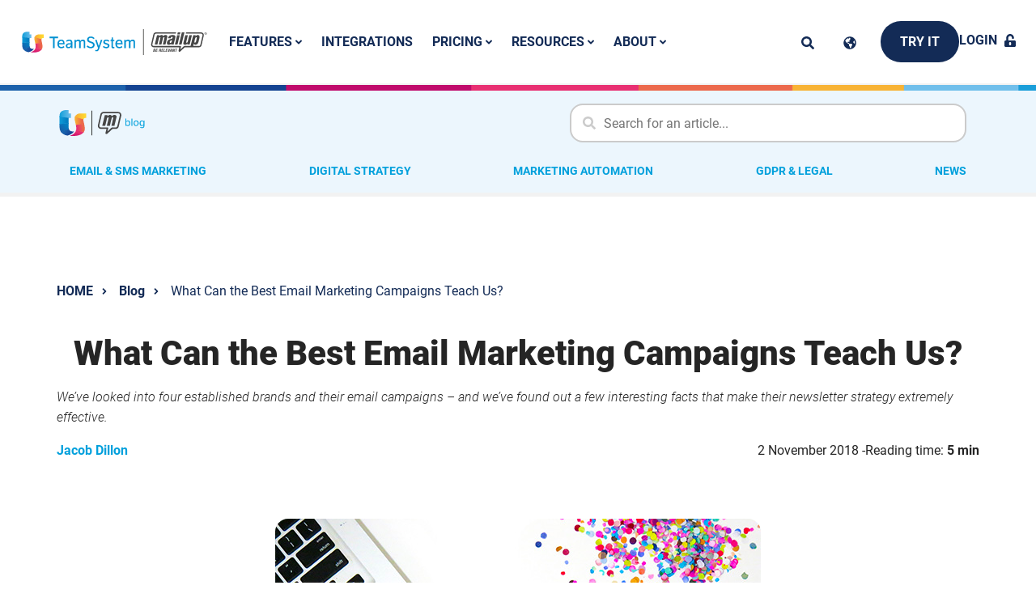

--- FILE ---
content_type: text/html; charset=UTF-8
request_url: https://mailup.com/blogs/best-email-campaigns/
body_size: 31599
content:
<!doctype html>
<html lang="en-US">
  <head>
    <meta charset="utf-8">
    <meta name="viewport" content="width=device-width, initial-scale=1, shrink-to-fit=no">
    	<style>img:is([sizes="auto" i], [sizes^="auto," i]) { contain-intrinsic-size: 3000px 1500px }</style>
	<script>
window._wpemojiSettings = {"baseUrl":"https:\/\/s.w.org\/images\/core\/emoji\/16.0.1\/72x72\/","ext":".png","svgUrl":"https:\/\/s.w.org\/images\/core\/emoji\/16.0.1\/svg\/","svgExt":".svg","source":{"concatemoji":"https:\/\/mailup.com\/wp\/wp-includes\/js\/wp-emoji-release.min.js?ver=6.8.2"}};
/*! This file is auto-generated */
!function(s,n){var o,i,e;function c(e){try{var t={supportTests:e,timestamp:(new Date).valueOf()};sessionStorage.setItem(o,JSON.stringify(t))}catch(e){}}function p(e,t,n){e.clearRect(0,0,e.canvas.width,e.canvas.height),e.fillText(t,0,0);var t=new Uint32Array(e.getImageData(0,0,e.canvas.width,e.canvas.height).data),a=(e.clearRect(0,0,e.canvas.width,e.canvas.height),e.fillText(n,0,0),new Uint32Array(e.getImageData(0,0,e.canvas.width,e.canvas.height).data));return t.every(function(e,t){return e===a[t]})}function u(e,t){e.clearRect(0,0,e.canvas.width,e.canvas.height),e.fillText(t,0,0);for(var n=e.getImageData(16,16,1,1),a=0;a<n.data.length;a++)if(0!==n.data[a])return!1;return!0}function f(e,t,n,a){switch(t){case"flag":return n(e,"\ud83c\udff3\ufe0f\u200d\u26a7\ufe0f","\ud83c\udff3\ufe0f\u200b\u26a7\ufe0f")?!1:!n(e,"\ud83c\udde8\ud83c\uddf6","\ud83c\udde8\u200b\ud83c\uddf6")&&!n(e,"\ud83c\udff4\udb40\udc67\udb40\udc62\udb40\udc65\udb40\udc6e\udb40\udc67\udb40\udc7f","\ud83c\udff4\u200b\udb40\udc67\u200b\udb40\udc62\u200b\udb40\udc65\u200b\udb40\udc6e\u200b\udb40\udc67\u200b\udb40\udc7f");case"emoji":return!a(e,"\ud83e\udedf")}return!1}function g(e,t,n,a){var r="undefined"!=typeof WorkerGlobalScope&&self instanceof WorkerGlobalScope?new OffscreenCanvas(300,150):s.createElement("canvas"),o=r.getContext("2d",{willReadFrequently:!0}),i=(o.textBaseline="top",o.font="600 32px Arial",{});return e.forEach(function(e){i[e]=t(o,e,n,a)}),i}function t(e){var t=s.createElement("script");t.src=e,t.defer=!0,s.head.appendChild(t)}"undefined"!=typeof Promise&&(o="wpEmojiSettingsSupports",i=["flag","emoji"],n.supports={everything:!0,everythingExceptFlag:!0},e=new Promise(function(e){s.addEventListener("DOMContentLoaded",e,{once:!0})}),new Promise(function(t){var n=function(){try{var e=JSON.parse(sessionStorage.getItem(o));if("object"==typeof e&&"number"==typeof e.timestamp&&(new Date).valueOf()<e.timestamp+604800&&"object"==typeof e.supportTests)return e.supportTests}catch(e){}return null}();if(!n){if("undefined"!=typeof Worker&&"undefined"!=typeof OffscreenCanvas&&"undefined"!=typeof URL&&URL.createObjectURL&&"undefined"!=typeof Blob)try{var e="postMessage("+g.toString()+"("+[JSON.stringify(i),f.toString(),p.toString(),u.toString()].join(",")+"));",a=new Blob([e],{type:"text/javascript"}),r=new Worker(URL.createObjectURL(a),{name:"wpTestEmojiSupports"});return void(r.onmessage=function(e){c(n=e.data),r.terminate(),t(n)})}catch(e){}c(n=g(i,f,p,u))}t(n)}).then(function(e){for(var t in e)n.supports[t]=e[t],n.supports.everything=n.supports.everything&&n.supports[t],"flag"!==t&&(n.supports.everythingExceptFlag=n.supports.everythingExceptFlag&&n.supports[t]);n.supports.everythingExceptFlag=n.supports.everythingExceptFlag&&!n.supports.flag,n.DOMReady=!1,n.readyCallback=function(){n.DOMReady=!0}}).then(function(){return e}).then(function(){var e;n.supports.everything||(n.readyCallback(),(e=n.source||{}).concatemoji?t(e.concatemoji):e.wpemoji&&e.twemoji&&(t(e.twemoji),t(e.wpemoji)))}))}((window,document),window._wpemojiSettings);
</script>
<style id='wp-emoji-styles-inline-css'>

	img.wp-smiley, img.emoji {
		display: inline !important;
		border: none !important;
		box-shadow: none !important;
		height: 1em !important;
		width: 1em !important;
		margin: 0 0.07em !important;
		vertical-align: -0.1em !important;
		background: none !important;
		padding: 0 !important;
	}
</style>
<link rel='stylesheet' id='wp-block-library-css' href='https://mailup.com/wp/wp-includes/css/dist/block-library/style.min.css?ver=6.8.2' media='all' />
<style id='classic-theme-styles-inline-css'>
/*! This file is auto-generated */
.wp-block-button__link{color:#fff;background-color:#32373c;border-radius:9999px;box-shadow:none;text-decoration:none;padding:calc(.667em + 2px) calc(1.333em + 2px);font-size:1.125em}.wp-block-file__button{background:#32373c;color:#fff;text-decoration:none}
</style>
<style id='safe-svg-svg-icon-style-inline-css'>
.safe-svg-cover{text-align:center}.safe-svg-cover .safe-svg-inside{display:inline-block;max-width:100%}.safe-svg-cover svg{height:100%;max-height:100%;max-width:100%;width:100%}

</style>
<style id='global-styles-inline-css'>
:root{--wp--preset--aspect-ratio--square: 1;--wp--preset--aspect-ratio--4-3: 4/3;--wp--preset--aspect-ratio--3-4: 3/4;--wp--preset--aspect-ratio--3-2: 3/2;--wp--preset--aspect-ratio--2-3: 2/3;--wp--preset--aspect-ratio--16-9: 16/9;--wp--preset--aspect-ratio--9-16: 9/16;--wp--preset--color--black: #000000;--wp--preset--color--cyan-bluish-gray: #abb8c3;--wp--preset--color--white: #ffffff;--wp--preset--color--pale-pink: #f78da7;--wp--preset--color--vivid-red: #cf2e2e;--wp--preset--color--luminous-vivid-orange: #ff6900;--wp--preset--color--luminous-vivid-amber: #fcb900;--wp--preset--color--light-green-cyan: #7bdcb5;--wp--preset--color--vivid-green-cyan: #00d084;--wp--preset--color--pale-cyan-blue: #8ed1fc;--wp--preset--color--vivid-cyan-blue: #0693e3;--wp--preset--color--vivid-purple: #9b51e0;--wp--preset--gradient--vivid-cyan-blue-to-vivid-purple: linear-gradient(135deg,rgba(6,147,227,1) 0%,rgb(155,81,224) 100%);--wp--preset--gradient--light-green-cyan-to-vivid-green-cyan: linear-gradient(135deg,rgb(122,220,180) 0%,rgb(0,208,130) 100%);--wp--preset--gradient--luminous-vivid-amber-to-luminous-vivid-orange: linear-gradient(135deg,rgba(252,185,0,1) 0%,rgba(255,105,0,1) 100%);--wp--preset--gradient--luminous-vivid-orange-to-vivid-red: linear-gradient(135deg,rgba(255,105,0,1) 0%,rgb(207,46,46) 100%);--wp--preset--gradient--very-light-gray-to-cyan-bluish-gray: linear-gradient(135deg,rgb(238,238,238) 0%,rgb(169,184,195) 100%);--wp--preset--gradient--cool-to-warm-spectrum: linear-gradient(135deg,rgb(74,234,220) 0%,rgb(151,120,209) 20%,rgb(207,42,186) 40%,rgb(238,44,130) 60%,rgb(251,105,98) 80%,rgb(254,248,76) 100%);--wp--preset--gradient--blush-light-purple: linear-gradient(135deg,rgb(255,206,236) 0%,rgb(152,150,240) 100%);--wp--preset--gradient--blush-bordeaux: linear-gradient(135deg,rgb(254,205,165) 0%,rgb(254,45,45) 50%,rgb(107,0,62) 100%);--wp--preset--gradient--luminous-dusk: linear-gradient(135deg,rgb(255,203,112) 0%,rgb(199,81,192) 50%,rgb(65,88,208) 100%);--wp--preset--gradient--pale-ocean: linear-gradient(135deg,rgb(255,245,203) 0%,rgb(182,227,212) 50%,rgb(51,167,181) 100%);--wp--preset--gradient--electric-grass: linear-gradient(135deg,rgb(202,248,128) 0%,rgb(113,206,126) 100%);--wp--preset--gradient--midnight: linear-gradient(135deg,rgb(2,3,129) 0%,rgb(40,116,252) 100%);--wp--preset--font-size--small: 13px;--wp--preset--font-size--medium: 20px;--wp--preset--font-size--large: 36px;--wp--preset--font-size--x-large: 42px;--wp--preset--spacing--20: 0.44rem;--wp--preset--spacing--30: 0.67rem;--wp--preset--spacing--40: 1rem;--wp--preset--spacing--50: 1.5rem;--wp--preset--spacing--60: 2.25rem;--wp--preset--spacing--70: 3.38rem;--wp--preset--spacing--80: 5.06rem;--wp--preset--shadow--natural: 6px 6px 9px rgba(0, 0, 0, 0.2);--wp--preset--shadow--deep: 12px 12px 50px rgba(0, 0, 0, 0.4);--wp--preset--shadow--sharp: 6px 6px 0px rgba(0, 0, 0, 0.2);--wp--preset--shadow--outlined: 6px 6px 0px -3px rgba(255, 255, 255, 1), 6px 6px rgba(0, 0, 0, 1);--wp--preset--shadow--crisp: 6px 6px 0px rgba(0, 0, 0, 1);}:where(.is-layout-flex){gap: 0.5em;}:where(.is-layout-grid){gap: 0.5em;}body .is-layout-flex{display: flex;}.is-layout-flex{flex-wrap: wrap;align-items: center;}.is-layout-flex > :is(*, div){margin: 0;}body .is-layout-grid{display: grid;}.is-layout-grid > :is(*, div){margin: 0;}:where(.wp-block-columns.is-layout-flex){gap: 2em;}:where(.wp-block-columns.is-layout-grid){gap: 2em;}:where(.wp-block-post-template.is-layout-flex){gap: 1.25em;}:where(.wp-block-post-template.is-layout-grid){gap: 1.25em;}.has-black-color{color: var(--wp--preset--color--black) !important;}.has-cyan-bluish-gray-color{color: var(--wp--preset--color--cyan-bluish-gray) !important;}.has-white-color{color: var(--wp--preset--color--white) !important;}.has-pale-pink-color{color: var(--wp--preset--color--pale-pink) !important;}.has-vivid-red-color{color: var(--wp--preset--color--vivid-red) !important;}.has-luminous-vivid-orange-color{color: var(--wp--preset--color--luminous-vivid-orange) !important;}.has-luminous-vivid-amber-color{color: var(--wp--preset--color--luminous-vivid-amber) !important;}.has-light-green-cyan-color{color: var(--wp--preset--color--light-green-cyan) !important;}.has-vivid-green-cyan-color{color: var(--wp--preset--color--vivid-green-cyan) !important;}.has-pale-cyan-blue-color{color: var(--wp--preset--color--pale-cyan-blue) !important;}.has-vivid-cyan-blue-color{color: var(--wp--preset--color--vivid-cyan-blue) !important;}.has-vivid-purple-color{color: var(--wp--preset--color--vivid-purple) !important;}.has-black-background-color{background-color: var(--wp--preset--color--black) !important;}.has-cyan-bluish-gray-background-color{background-color: var(--wp--preset--color--cyan-bluish-gray) !important;}.has-white-background-color{background-color: var(--wp--preset--color--white) !important;}.has-pale-pink-background-color{background-color: var(--wp--preset--color--pale-pink) !important;}.has-vivid-red-background-color{background-color: var(--wp--preset--color--vivid-red) !important;}.has-luminous-vivid-orange-background-color{background-color: var(--wp--preset--color--luminous-vivid-orange) !important;}.has-luminous-vivid-amber-background-color{background-color: var(--wp--preset--color--luminous-vivid-amber) !important;}.has-light-green-cyan-background-color{background-color: var(--wp--preset--color--light-green-cyan) !important;}.has-vivid-green-cyan-background-color{background-color: var(--wp--preset--color--vivid-green-cyan) !important;}.has-pale-cyan-blue-background-color{background-color: var(--wp--preset--color--pale-cyan-blue) !important;}.has-vivid-cyan-blue-background-color{background-color: var(--wp--preset--color--vivid-cyan-blue) !important;}.has-vivid-purple-background-color{background-color: var(--wp--preset--color--vivid-purple) !important;}.has-black-border-color{border-color: var(--wp--preset--color--black) !important;}.has-cyan-bluish-gray-border-color{border-color: var(--wp--preset--color--cyan-bluish-gray) !important;}.has-white-border-color{border-color: var(--wp--preset--color--white) !important;}.has-pale-pink-border-color{border-color: var(--wp--preset--color--pale-pink) !important;}.has-vivid-red-border-color{border-color: var(--wp--preset--color--vivid-red) !important;}.has-luminous-vivid-orange-border-color{border-color: var(--wp--preset--color--luminous-vivid-orange) !important;}.has-luminous-vivid-amber-border-color{border-color: var(--wp--preset--color--luminous-vivid-amber) !important;}.has-light-green-cyan-border-color{border-color: var(--wp--preset--color--light-green-cyan) !important;}.has-vivid-green-cyan-border-color{border-color: var(--wp--preset--color--vivid-green-cyan) !important;}.has-pale-cyan-blue-border-color{border-color: var(--wp--preset--color--pale-cyan-blue) !important;}.has-vivid-cyan-blue-border-color{border-color: var(--wp--preset--color--vivid-cyan-blue) !important;}.has-vivid-purple-border-color{border-color: var(--wp--preset--color--vivid-purple) !important;}.has-vivid-cyan-blue-to-vivid-purple-gradient-background{background: var(--wp--preset--gradient--vivid-cyan-blue-to-vivid-purple) !important;}.has-light-green-cyan-to-vivid-green-cyan-gradient-background{background: var(--wp--preset--gradient--light-green-cyan-to-vivid-green-cyan) !important;}.has-luminous-vivid-amber-to-luminous-vivid-orange-gradient-background{background: var(--wp--preset--gradient--luminous-vivid-amber-to-luminous-vivid-orange) !important;}.has-luminous-vivid-orange-to-vivid-red-gradient-background{background: var(--wp--preset--gradient--luminous-vivid-orange-to-vivid-red) !important;}.has-very-light-gray-to-cyan-bluish-gray-gradient-background{background: var(--wp--preset--gradient--very-light-gray-to-cyan-bluish-gray) !important;}.has-cool-to-warm-spectrum-gradient-background{background: var(--wp--preset--gradient--cool-to-warm-spectrum) !important;}.has-blush-light-purple-gradient-background{background: var(--wp--preset--gradient--blush-light-purple) !important;}.has-blush-bordeaux-gradient-background{background: var(--wp--preset--gradient--blush-bordeaux) !important;}.has-luminous-dusk-gradient-background{background: var(--wp--preset--gradient--luminous-dusk) !important;}.has-pale-ocean-gradient-background{background: var(--wp--preset--gradient--pale-ocean) !important;}.has-electric-grass-gradient-background{background: var(--wp--preset--gradient--electric-grass) !important;}.has-midnight-gradient-background{background: var(--wp--preset--gradient--midnight) !important;}.has-small-font-size{font-size: var(--wp--preset--font-size--small) !important;}.has-medium-font-size{font-size: var(--wp--preset--font-size--medium) !important;}.has-large-font-size{font-size: var(--wp--preset--font-size--large) !important;}.has-x-large-font-size{font-size: var(--wp--preset--font-size--x-large) !important;}
:where(.wp-block-post-template.is-layout-flex){gap: 1.25em;}:where(.wp-block-post-template.is-layout-grid){gap: 1.25em;}
:where(.wp-block-columns.is-layout-flex){gap: 2em;}:where(.wp-block-columns.is-layout-grid){gap: 2em;}
:root :where(.wp-block-pullquote){font-size: 1.5em;line-height: 1.6;}
</style>
<link rel='stylesheet' id='contact-form-7-css' href='https://mailup.com/app/plugins/contact-form-7/includes/css/styles.css?ver=6.1.2' media='all' />
<link rel='stylesheet' id='elasticpress-facets-css' href='https://mailup.com/app/plugins/elasticpress/dist/css/facets-styles.css?ver=5797fb4036fc4007a87a' media='all' />
<link rel='stylesheet' id='easy-notification-bar-css' href='https://mailup.com/app/plugins/easy-notification-bar/assets/css/front.css?ver=1.6.1' media='all' />
<link rel='stylesheet' id='sage/app.css-css' href='https://mailup.com/app/themes/mailup/public/styles/app.css?ver=6.8.2.30' media='all' />
<script src="https://mailup.com/wp/wp-includes/js/jquery/jquery.min.js?ver=3.7.1" id="jquery-core-js"></script>
<script src="https://mailup.com/wp/wp-includes/js/jquery/jquery-migrate.min.js?ver=3.4.1" id="jquery-migrate-js"></script>
<link rel="https://api.w.org/" href="https://mailup.com/wp-json/" /><link rel="EditURI" type="application/rsd+xml" title="RSD" href="https://mailup.com/wp/xmlrpc.php?rsd" />
<meta name="generator" content="WordPress 6.8.2" />
<link rel='shortlink' href='https://mailup.com/?p=5842' />
<link rel="alternate" title="oEmbed (JSON)" type="application/json+oembed" href="https://mailup.com/wp-json/oembed/1.0/embed?url=https%3A%2F%2Fmailup.com%2Fblogs%2Fbest-email-campaigns%2F" />
<link rel="alternate" title="oEmbed (XML)" type="text/xml+oembed" href="https://mailup.com/wp-json/oembed/1.0/embed?url=https%3A%2F%2Fmailup.com%2Fblogs%2Fbest-email-campaigns%2F&#038;format=xml" />
<link rel="icon" href="https://mailup.com/app/themes/mailup/public/images/favicon.ico" />

<meta name="author" content="MailUp">
<title>What Can the Best Email Marketing Campaigns Teach Us?</title>
<meta name="description" content="We’ve looked into four established brands and their email campaigns – and we’ve found out a few interesting facts that make their newsletter strategy extremely effective. 

">

    <link rel="canonical" href="https://mailup.com/blogs/best-email-campaigns/" />

    <meta name="robots" content="index,follow" />

    <meta property="og:type" content="article"><meta property="og:title" content="What Can the Best Email Marketing Campaigns Teach Us?"><meta property="og:description" content="We’ve looked into four established brands and their email campaigns – and we’ve found out a few interesting facts that make their newsletter strategy extremely effective. 

"><meta property="og:url" content="https://mailup.com/blogs/best-email-campaigns/"><meta property="og:site_name" content="Mailup"><meta property="article:publisher" content="https://www.facebook.com/MailUp.it"><meta property="article:published_time" content="2018-11-02"><meta property="article:modified_time" content="2024-01-30"><meta property="og:image" content="https://mailup.com/app/uploads/2024/01/idee-email-cover.jpg"><meta name="twitter:card" content="summary_large_image"><meta property="twitter:title" content="What Can the Best Email Marketing Campaigns Teach Us?"><meta property="twitter:description" content="We’ve looked into four established brands and their email campaigns – and we’ve found out a few interesting facts that make their newsletter strategy extremely effective. 

"><meta name="twitter:image" content="https://mailup.com/app/uploads/2024/01/idee-email-cover.jpg"><meta name="twitter:creator" content="@MailUp"><meta name="twitter:site" content="@MailUp">
    <!-- Google Tag Manager -->
    <script>
        (function(w, d, s, l, i) {
            w[l] = w[l] || [];
            w[l].push({
                'gtm.start': new Date().getTime(),
                event: 'gtm.js'
            });
            var f = d.getElementsByTagName(s)[0],
                j = d.createElement(s),
                dl = l != 'dataLayer' ? '&l=' + l : '';
            j.async = true;
            j.src =
                'https://www.googletagmanager.com/gtm.js?id=' + i + dl;
            f.parentNode.insertBefore(j, f);
        })(window, document, 'script', 'dataLayer', 'GTM-5PLVWF');
    </script>
    <!-- End Google Tag Manager -->
<!-- Google Tag Manager (noscript) -->
            <noscript><iframe src="https://www.googletagmanager.com/ns.html?id=GTM-5PLVWF" \
            height="0" width="0" style="display:none;visibility:hidden"></iframe></noscript>
            <!-- End Google Tag Manager (noscript) -->  </head>

  <body class="wp-singular blog-template-default single single-blog postid-5842 wp-embed-responsive wp-theme-mailup best-email-campaigns">
        
    <div id="app">
      <div class="max-w-3xl mx-auto">

    
            <a href="#main" class="skip-link">Skip to main content</a>
        <div class="c-header j-header c-header--light">
    <div class="c-header__topbar">

        
        <a class="c-header__logo" href="https://mailup.com/">
            <?xml version="1.0" encoding="UTF-8"?><svg alt="MailUp Logo" class="icon icon-mailup-logo c-header__logo--desktop" id="uuid-3a1ffdac-21df-42fb-ac39-1a87c2f6e6d0" xmlns="http://www.w3.org/2000/svg" xmlns:xlink="http://www.w3.org/1999/xlink" viewBox="0 0 1263.26 177"><defs><linearGradient id="uuid-2e90d86e-bb21-43c8-9db5-f83199da361e" x1="91.59" y1="44.95" x2="134.71" y2="44.95" gradientTransform="translate(0 178) scale(1 -1)" gradientUnits="userSpaceOnUse"><stop offset=".11" stop-color="#e62f72"/><stop offset=".86" stop-color="#ec694a"/></linearGradient><linearGradient id="uuid-3d35398e-fb41-4a9e-aa86-40c4948f3048" x1="1" y1="120.95" x2="50.25" y2="120.95" gradientTransform="translate(0 178) scale(1 -1)" gradientUnits="userSpaceOnUse"><stop offset="0" stop-color="#119ed9"/><stop offset="1" stop-color="#72bfeb"/></linearGradient><linearGradient id="uuid-5832ead5-2182-4c79-be94-3777e837fbea" x1="1" y1="85.2" x2="50.25" y2="85.2" gradientTransform="translate(0 178) scale(1 -1)" gradientUnits="userSpaceOnUse"><stop offset="0" stop-color="#119ed9"/><stop offset="1" stop-color="#007ec2"/></linearGradient><linearGradient id="uuid-8b2b1030-93d8-4c45-828e-d06268147bae" x1="17.95" y1="37.08" x2="39.24" y2="60.89" gradientTransform="translate(0 178) scale(1 -1)" gradientUnits="userSpaceOnUse"><stop offset="0" stop-color="#1860aa"/><stop offset="1" stop-color="#007ec2"/></linearGradient><linearGradient id="uuid-a74cb9a2-f325-44da-b248-97a4d1f8d04f" x1="90.43" y1="82.13" x2="136.07" y2="82.13" gradientTransform="translate(0 178) scale(1 -1)" gradientUnits="userSpaceOnUse"><stop offset=".05" stop-color="#f8b133"/><stop offset=".74" stop-color="#ec694a"/></linearGradient><linearGradient id="uuid-500b4394-49b0-4f26-bca1-87e5eac6f50d" x1="84.36" y1="116.72" x2="132.71" y2="116.72" gradientTransform="translate(0 178) scale(1 -1)" gradientUnits="userSpaceOnUse"><stop offset=".16" stop-color="#f8b133"/><stop offset=".85" stop-color="#ffd631"/></linearGradient><linearGradient id="uuid-71cfec72-4621-496d-af5a-b06155da4120" y1="139.16" x2="63.76" y2="139.16" xlink:href="#uuid-3d35398e-fb41-4a9e-aa86-40c4948f3048"/><linearGradient id="uuid-3dbfe5d2-a456-4138-8708-d48c565c226e" x1="-2.93" y1="103.83" x2="42.23" y2="103.83" xlink:href="#uuid-5832ead5-2182-4c79-be94-3777e837fbea"/><linearGradient id="uuid-d722f695-b087-468c-a9a5-6a9058bbe87b" x1="34.78" y1="48.11" x2="61.92" y2="27.49" gradientTransform="translate(0 178) scale(1 -1)" gradientUnits="userSpaceOnUse"><stop offset="0" stop-color="#1860aa"/><stop offset="1" stop-color="#164193"/></linearGradient><linearGradient id="uuid-44f65417-1cf3-459b-b997-f8064cb60825" x1="7.06" y1="49.62" x2="36.77" y2="82.85" xlink:href="#uuid-8b2b1030-93d8-4c45-828e-d06268147bae"/><linearGradient id="uuid-f944a328-87cd-4c68-a897-90360223263b" x1="85.38" y1="126" x2="147.43" y2="126" xlink:href="#uuid-500b4394-49b0-4f26-bca1-87e5eac6f50d"/><linearGradient id="uuid-e3463c14-bdf8-4464-8789-a4da263b2504" x1="83.71" y1="101.23" x2="135.73" y2="101.23" xlink:href="#uuid-a74cb9a2-f325-44da-b248-97a4d1f8d04f"/><linearGradient id="uuid-6839bf26-604d-41a2-a249-882b738270e4" x1="89.56" y1="3.33" x2="101.1" y2="43.45" gradientTransform="translate(0 178) scale(1 -1)" gradientUnits="userSpaceOnUse"><stop offset="0" stop-color="#c2006b"/><stop offset=".89" stop-color="#e62f72"/></linearGradient><linearGradient id="uuid-af6bd6e5-ad0d-4755-8d1d-a19f49374867" x1="93.84" y1="55.14" x2="137.52" y2="64.66" xlink:href="#uuid-2e90d86e-bb21-43c8-9db5-f83199da361e"/></defs><path d="M1242.06,40.74c0-10.01-7.87-18.14-17.74-18.41h-103.79l-2,8.67h105.26c5.34.13,9.6,4.4,9.6,9.74,0,.8-.13,1.6-.4,2.4l-15.34,65.77c0,.13-.13.27-.27.4-1.47,3.74-5.07,6.14-8.94,6.14h-100.19c-.8,0-1.73.27-2.4.93l-24.95,23.35,5.07-19.88c.13-.27.13-.53.13-.93,0-.8-.13-1.47-.67-2.14-.67-.8-1.6-1.33-2.8-1.33h-182.9c-5.34,0-9.74-4.4-9.74-9.74,0-.4,0-.67.13-1.07v-.4l15.34-65.63c0-.09.04-.18.13-.27.93-4.14,4.54-7.2,8.8-7.47.13,0,.27-.13.27-.13h135.54l2.13-8.8h-137.67c-.53,0-1.07,0-1.6.13-7.6.8-13.74,6-15.88,13.34-.13.27-.27.67-.27,1.07l-15.08,66.03c-.13.67-.27,1.33-.27,1.87,0,.4-.13.93-.13,1.47,0,10.14,8.27,18.41,18.41,18.41h175.03l-5.6,23.21s-.13.8-.13,1.33c0,3.47,2.8,6.27,6.27,6.27,1.6,0,3.07-.53,4.14-1.6l32.15-29.35,96.45.13h.93c6.8-.27,13.07-4.54,15.88-10.67.53-.8.8-1.73,1.07-2.67l15.34-65.63c.4-1.47.67-3.07.67-4.54" fill="#464646"/><path d="M1261.94,30.47c0,1.07-.13,2-.53,2.94-.4.93-.93,1.73-1.6,2.53-.67.67-1.47,1.2-2.27,1.6-1.07.53-2.27.8-3.47.8s-2.13-.27-3.2-.67c-.93-.4-1.73-.93-2.4-1.6s-1.2-1.33-1.6-2.13c-.53-1.07-.8-2.27-.8-3.47,0-.93.13-1.73.4-2.67.27-.8.67-1.47,1.07-2.14.4-.67,1.07-1.2,1.6-1.6.67-.53,1.33-.93,2.27-1.2.8-.27,1.73-.4,2.54-.4,1.2,0,2.4.27,3.47.8.93.4,1.6.93,2.27,1.6s1.2,1.47,1.47,2.13c.53,1.2.8,2.27.8,3.47M1253.93,23.8c-.93,0-1.87.27-2.8.67-.67.27-1.2.67-1.73,1.2s-1.07,1.2-1.47,2-.53,1.73-.53,2.67c0,1.2.27,2.27.93,3.34.53,1.07,1.33,1.87,2.4,2.4,1.07.53,2.13.93,3.2.93s2.27-.27,3.2-.93c1.07-.53,1.87-1.33,2.4-2.4s.93-2.13.93-3.34c0-.67-.13-1.33-.27-1.87-.13-.67-.4-1.2-.8-1.73-.4-.53-.8-1.07-1.33-1.6-.53-.53-1.2-.8-1.87-1.07-.8-.13-1.6-.27-2.27-.27M1252.73,34.87h-2.27v-8.8h3.74c1.2,0,2,.27,2.67.67.53.53.8,1.07.8,1.87,0,.67-.13,1.2-.53,1.6s-.93.67-1.6.67c.4.13.8.27,1.07.4.27.27.53.53.67.8.13.4.27.8.27,1.2v.8c0,.27,0,.53.13.8h-2.13c-.13-.27-.13-.67-.13-1.33,0-.53-.13-.8-.27-1.07s-.27-.4-.53-.53c-.27-.13-.67-.13-1.33-.13h-.53v3.07l-.03-.02ZM1252.73,30.2h.93c.67,0,1.07-.13,1.33-.4.27-.27.4-.53.4-.93s-.13-.8-.53-1.07c-.27-.13-.67-.27-1.2-.27h-.8v2.67h-.13Z" fill="#464646"/><path d="M1128.4,105.17l1.87-7.74h-.27c-2.94,4.94-9.34,9.87-14.94,9.87-10.41,0-14.94-4.8-12.81-13.34l12.54-52.03h18.01l-10.94,45.36c-.53,2.94-.27,5.6,3.07,5.34,3.2-.13,5.74-2,6.54-5.34l10.94-45.36h18.01l-15.21,63.23h-16.81Z" fill="#464646"/><path d="M1186.3,41.81l-1.87,7.74h.27c5.07-6.27,10.67-9.34,16.94-9.47,11.87,0,12.54,11.74,10.14,21.74l-5.34,22.01c-2.53,10.81-8.14,23.08-21.34,23.61-3.2.13-8.54-1.87-11.21-8h-.27l-5.34,20.01h-18.01l19.34-77.64h16.69ZM1193.1,65.15c.93-3.74,2.53-10.41-2.67-10.41-4.8,0-7.07,5.07-8.54,11.21l-3.6,14.94c-1.33,5.47-1.73,11.74,2.8,11.61,5.74,0,7.2-6.94,8.14-10.94,0,0,3.87-16.41,3.87-16.41Z" fill="#464646"/><path d="M938.7,41.81l-1.73,7.34h.13c4.27-5.74,10.67-8.8,15.61-9.2,5.87-.4,10.54,3.07,11.34,8.4h.27c4.67-5.74,10.01-8.4,15.21-8.4,8.54,0,14.94,4.67,12.94,13.21l-12.54,52.03h-18.01l10.94-45.22c.53-2.94,0-5.47-3.47-5.2-3.2.13-5.34,1.87-6.14,5.2l-10.94,45.22h-18.01l10.94-45.22c.13-2.67,0-5.2-3.07-5.2-3.6,0-5.47,1.87-6.54,5.2l-10.94,45.22h-18.01l15.21-63.37h16.81,0Z" fill="#464646"/><path d="M1019.54,99.57c-5.74,4.94-10.27,7.74-17.34,7.74-10.14,0-14.81-6.94-12.41-16.94,3.47-14.41,12.41-18.94,20.94-21.48,8.4-2.67,16.41-3.34,18.14-10.14.8-3.47-.4-6.54-4.14-6.54-6.54,0-7.6,4.54-9.2,9.87h-18.14c3.07-15.88,15.07-21.88,29.61-21.88,17.74,0,22.95,5.47,19.61,19.34l-9.34,38.82c-.53,2.4-.4,4.8-.27,7.07h-17.61l.13-5.87h.02ZM1025.01,74.36c-4.14,1.87-7.47,2.94-10.14,4.67-2.67,1.6-5.07,3.87-6.14,8.14-.93,4,.8,6.8,5.07,6.8,5.34,0,7.74-5.6,8.94-9.6l2.27-10.01Z" fill="#464646"/><path d="M1044.09,105.18l15.21-63.37h18.01l-15.21,63.37h-18.01ZM1060.9,35.54l3.2-13.47h18.01l-3.2,13.47h-18.01Z" fill="#464646"/><polygon points="1071.7 105.17 1091.58 22.06 1109.59 22.06 1089.71 105.17 1071.7 105.17" fill="#464646"/><path d="M895.08,155.07h7.47c5.07,0,7.47-2.94,8.14-6.27.67-2.8-.53-4.67-2.8-4.94,2.27-.53,3.87-2.4,4.27-4.67.93-4.14-1.47-5.47-5.07-5.47h-7.34l-4.67,21.34h0ZM903.48,136.93h1.6c2.13,0,3.07.8,2.53,2.8-.4,2-1.73,2.8-4.14,2.8h-1.2l1.2-5.6h.01ZM901.61,145.46h1.87c1.87,0,3.2.67,2.67,3.2-.53,2.54-2.13,3.2-4.27,3.2h-1.73l1.47-6.4h0ZM916.69,133.72l-4.67,21.34h12.54l.8-3.47h-8.14l1.2-5.74h7.34l.8-3.47h-7.34l1.07-5.07h7.74l.8-3.47h-12.14v-.13h0ZM942.44,136.93h2.13c2,0,2.8.93,2.4,2.93-.53,2.27-1.87,3.2-4,3.2h-1.87l1.33-6.14h0ZM934.03,155.07h4.4l2-9.07h2.4c1.73,0,2.27,1.07,2,2.67l-.8,4.14c-.13.8-.27,1.6,0,2.27h4.8v-.13c-.67-.4-.53-1.6-.13-3.87.93-4.54.8-6.14-2.13-6.54,2.53-.53,4.14-2.4,4.8-5.2.8-3.6-1.07-5.47-4.67-5.47h-8.14l-4.54,21.21h0ZM955.64,133.72l-4.67,21.34h12.54l.8-3.47h-8.14l1.2-5.74h7.34l.8-3.47h-7.34l1.07-5.07h7.74l.8-3.47h-12.14v-.13h0ZM977.92,155.07l.8-3.47h-7.74l3.87-17.88h-4.4l-4.67,21.34h12.14ZM984.59,133.72l-4.67,21.34h12.54l.8-3.47h-8.14l1.2-5.74h7.34l.8-3.47h-7.34l1.07-5.07h7.74l.8-3.47h-12.14v-.13h0ZM997.8,133.72l.4,21.34h5.6l9.6-21.34h-4.54l-6.67,15.74h-.13l.4-15.74h-4.67,0ZM1007.8,155.07h4.54l2-4.54h5.74v4.54h4.54l-1.07-21.34h-5.47l-10.27,21.34h-.01ZM1020.08,137.46h0l.13,9.6h-4.4l4.27-9.6ZM1030.88,133.72l-4.67,21.34h4l3.2-14.94,2.13,14.94h5.07l4.67-21.34h-4l-3.2,14.67-2.13-14.67h-5.07ZM1047.29,133.72l-.8,3.47h4.8l-3.87,17.88h4.4l3.87-17.88h4.8l.8-3.47h-14.01,0Z" fill="#464646"/><rect x="827.04" width="4" height="177" fill="#1d1d1b"/><polygon points="246.44 61.69 246.44 61.14 246.44 52.28 246.44 51.73 245.9 51.73 188.32 51.73 187.78 51.73 187.78 52.28 187.78 61.14 187.78 61.69 188.32 61.69 211.79 61.69 211.79 129.09 211.79 129.5 212.2 129.5 222.16 129.5 222.57 129.5 222.57 129.09 222.57 61.69 245.9 61.69 246.44 61.69" fill="#0090d1"/><path d="M267.32,71.38c-15.96,0-26.33,11.73-26.33,30.02s9.69,29.47,26.33,29.47c8.32,0,15.69-2.59,21.69-7.64l.27-.27-.14-.27-3.68-6.41-.27-.41-.41.27c-5.87,4.09-10.91,5.73-16.78,5.73-12.82,0-15.96-9.41-16.24-17.6h38.2v-.41c.14-.82.14-3.96.14-4.91.14-18.28-7.5-27.56-22.78-27.56ZM252.04,95.8c.27-3,2.18-15.69,15.42-15.69,8.19,0,12.55,5.32,12.82,15.69h-28.24Z" fill="#0090d1"/><path d="M322.57,71.38c-8.05,0-15.96,3.14-21.83,8.46l-.27.27.27.27,4.37,5.73.27.41.41-.27c5.18-3.82,9.69-6.14,16.24-6.14,7.37,0,11.46,4.09,11.46,11.73v4.78c-3-.41-5.32-.55-8.32-.55-23.88,0-26.33,12.69-26.33,18.01,0,10.51,6.41,16.64,17.33,16.64,8.32,0,14.46-3.27,18.42-9.69l.68,8.05v.41h8.46v-37.93c0-13.23-7.23-20.19-21.15-20.19ZM333.49,104.67v1.77c0,7.23-6.55,16.1-14.87,16.1-6.14,0-9.55-2.87-9.55-8.05,0-7.09,5.05-10.23,16.37-10.23,3.96-.14,6.14.14,8.05.41Z" fill="#0090d1"/><path d="M416.17,71.38c-8.46,0-13.92,4.64-17.87,8.87-2.18-5.87-6.82-8.87-13.92-8.87-6.41,0-12.01,2.87-17.05,8.73l-.55-6.96v-.41h-8.87v56.89h10.23v-40.66c3.27-3.68,8.32-7.91,13.92-7.91s7.64,3.27,7.64,11.32v37.38h10.37v-40.93c3.14-3.55,7.91-7.78,13.37-7.78s7.91,3.27,7.91,10.91v37.66h10.23v-39.29c0-12.82-5.05-18.96-15.42-18.96Z" fill="#0090d1"/><path d="M474.15,85.43c-12.69-4.23-18.96-6.41-18.96-14.6,0-6.96,5.59-11.19,14.46-11.19,6.96,0,13.92,3.14,19.1,8.6l.27.41.27-.41,5.46-6.14.27-.27-.27-.27c-6.69-7.37-15.14-11.19-25.38-11.19-15.69,0-25.38,8.19-25.38,21.42,0,11.46,5.87,17.05,23.33,22.38,13.64,4.09,17.19,7.09,17.19,14.73s-5.87,12.69-15.42,12.69c-6.96,0-14.33-3.27-21.69-9.82l-.41-.27-.27.41-5.46,6.41-.27.27.27.27c7.09,7.78,17.05,12.01,27.83,12.01,16.1,0,26.6-9,26.6-22.92,0-11.46-5.46-17.19-21.56-22.51Z" fill="#0090d1"/><path d="M538.55,72.61h-.27l-.14.27-14.19,43.8-14.19-43.8-.14-.27h-11.05l.27.55,19.78,55.94-.96,2.87c-3,9.55-5.32,11.05-9.41,11.05-3.55,0-6.55-.68-7.5-.82l-.41-.14v.55l-.96,6.69v.41l.41.14c3.27.95,6.28,1.36,9.69,1.36,11.6,0,13.78-6.14,19.1-21.15l20.06-56.76.27-.55h-10.37v-.14Z" fill="#0090d1"/><path d="M578.8,96.21c-9.96-2.59-13.23-4.23-13.23-9s3.82-7.37,10.37-7.37c5.46,0,10.91,2.18,15.55,6.28l.41.27.27-.41,4.37-5.59.27-.27-.27-.27c-5.59-5.59-12.69-8.46-20.87-8.46-12.55,0-20.74,6.55-20.74,16.78,0,8.87,5.05,13.37,18.55,16.78,10.23,2.46,12.69,4.37,12.69,9.28s-4.23,7.91-11.46,7.91c-5.46,0-11.87-2.59-17.46-7.09l-.41-.27-.27.41-4.37,6-.27.27.27.27c5.73,5.73,14.33,9.28,23.06,9.28,13.51,0,21.83-6.82,21.83-17.74,0-9.01-4.91-13.51-18.28-17.05Z" fill="#0090d1"/><path d="M630.37,121.59l-.14-.55-.55.14c-1.64.55-3,.95-4.91.95-2.73,0-3.82-1.23-3.82-4.37v-36.56h9v-8.46h-9v-15.42h-8.73v.41l-1.09,15.28-6.82,1.64-.41.14v6.69h6.96v38.34c0,7.5,3.55,11.32,10.37,11.32,3.41,0,6.96-.68,9.82-1.91l.27-.14v-.41l-.96-7.09Z" fill="#0090d1"/><path d="M663.79,71.38c-15.96,0-26.33,11.73-26.33,30.02s9.69,29.47,26.33,29.47c8.32,0,15.69-2.59,21.69-7.64l.27-.27-.14-.27-3.68-6.41-.27-.41-.41.27c-5.87,4.09-10.91,5.73-16.78,5.73-12.82,0-15.96-9.41-16.24-17.6h38.2v-.41c.14-.82.14-3.96.14-4.91.27-18.28-7.5-27.56-22.78-27.56ZM648.51,95.8c.27-3,2.18-15.69,15.42-15.69,8.19,0,12.55,5.32,12.82,15.69h-28.24Z" fill="#0090d1"/><path d="M756.57,71.38c-8.46,0-13.92,4.64-17.87,8.87-2.18-5.87-6.82-8.87-13.92-8.87-6.41,0-12.01,2.87-17.05,8.73l-.55-6.96v-.41h-8.87v56.89h10.23v-40.66c3.27-3.68,8.32-7.91,13.92-7.91s7.64,3.27,7.64,11.32v37.38h10.37v-40.93c3.14-3.55,7.91-7.78,13.37-7.78s7.91,3.27,7.91,10.91v37.66h10.23v-39.29c.14-12.82-4.91-18.96-15.42-18.96Z" fill="#0090d1"/><path d="M91.59,128.68s.14-.14.41-1.77c.27-1.36.41-2.46.41-2.46l42.29,12.96s-.41.68-1.23,1.77c-.82,1.23-1.91,2.46-1.91,2.46l-39.97-12.96Z" fill="url(#uuid-2e90d86e-bb21-43c8-9db5-f83199da361e)"/><polygon points="1 51.32 50.25 58.01 50.25 62.78 1 57.46 1 51.32" fill="url(#uuid-3d35398e-fb41-4a9e-aa86-40c4948f3048)"/><polygon points="1 96.75 50.25 92.52 50.25 88.84 1 92.52 1 96.75" fill="url(#uuid-5832ead5-2182-4c79-be94-3777e837fbea)"/><path d="M6.59,134.27l44.2-18.55s.27,1.91.68,3.55c.41,1.5.82,2.59.82,2.59l-42.29,17.33s-.55-.68-1.36-1.91c-1.36-1.77-2.05-3-2.05-3Z" fill="url(#uuid-8b2b1030-93d8-4c45-828e-d06268147bae)"/><path d="M90.5,97.57s.41,2.05.68,3.27,45.02-6.28,45.02-6.28c0,0-.55-2.59-.82-3.68-.27-1.23-44.89,6.69-44.89,6.69Z" fill="url(#uuid-a74cb9a2-f325-44da-b248-97a4d1f8d04f)"/><path d="M84.36,58.42s.27-1.77,1.09-3.68c.68-2.05,1.36-3.27,1.36-3.27l45.98,15.83s-.14.55-.27,1.09c-.41,1.5-.41,2.73-.41,2.73l-47.75-12.69Z" fill="url(#uuid-500b4394-49b0-4f26-bca1-87e5eac6f50d)"/><path d="M63.76,60.19v-24.42h-13.51v-18.42h-9.41C14.51,17.35,1,27.45,1,49.55v4.5l50.89,6.28h11.87v-.14Z" fill="url(#uuid-71cfec72-4621-496d-af5a-b06155da4120)"/><polygon points="50.25 60.46 50.25 60.19 51.75 60.19 1 54.05 1 94.3 50.25 90.89 50.25 60.46" fill="url(#uuid-3dbfe5d2-a456-4138-8708-d48c565c226e)"/><path d="M80.13,134.27c-1.77.27-5.46.68-7.78.68-12.96,0-18.55-6.41-20.87-15.55l-42.84,18.15c7.64,10.91,20.19,17.74,35.2,20.19,0,0,27.56-6.41,36.29-23.47Z" fill="url(#uuid-d722f695-b087-468c-a9a5-6a9058bbe87b)"/><path d="M50.25,106.17v-15.28l-49.25,3.41v17.33c0,10.23,2.87,18.96,7.78,25.92l42.84-18.15c-1.09-3.96-1.36-8.6-1.36-13.23Z" fill="url(#uuid-44f65417-1cf3-459b-b997-f8064cb60825)"/><path d="M147.39,60.19v-24.42h-31.52c-15.28,0-26.47,7.64-30.42,18.96l47.07,13.51c1.36-6.14,6.96-8.05,14.87-8.05Z" fill="url(#uuid-f944a328-87cd-4c68-a897-90360223263b)"/><path d="M132.25,76.02c-.41-3.14-.41-5.59.14-7.78l-47.07-13.51c-1.91,5.18-2.18,11.19-.82,17.46,2.18,10.37,4.5,18.42,6.14,26.6l45.02-6.28c-1.64-7.91-3.14-14.6-3.41-16.51Z" fill="url(#uuid-e3463c14-bdf8-4464-8789-a4da263b2504)"/><path d="M92,126.91c-2.73,13.23-12.82,23.88-31.38,30.7l.41,1.77c1.64.14,6.14.27,15.69.27,21.42,0,45.71-5.18,56.89-20.47l-41.61-12.28Z" fill="url(#uuid-6839bf26-604d-41a2-a249-882b738270e4)"/><path d="M139.75,118.99c0-5.87-2.05-17.05-3.96-26.47l-45.02,6.28c1.23,6.41,2.05,12.96,2.05,20.47,0,2.59-.27,5.05-.68,7.5l41.48,12.14c3.82-5.18,6.14-11.73,6.14-19.92Z" fill="url(#uuid-af6bd6e5-ad0d-4755-8d1d-a19f49374867)"/></svg>            <?xml version="1.0" encoding="UTF-8"?><svg alt="MailUp Logo" class="icon icon-mailup-logo c-header__logo--mobile" id="uuid-6f2f1164-456d-411b-9dde-9814e592e762" xmlns="http://www.w3.org/2000/svg" xmlns:xlink="http://www.w3.org/1999/xlink" viewBox="0 0 86.39 37.91"><defs><linearGradient id="uuid-2e82b4d2-78e8-4e4e-b55e-44d561794a05" x1="22.97" y1="9.75" x2="33.9" y2="9.75" gradientTransform="translate(0 40) scale(1 -1)" gradientUnits="userSpaceOnUse"><stop offset=".11" stop-color="#e62f72"/><stop offset=".86" stop-color="#ec694a"/></linearGradient><linearGradient id="uuid-ba20afe2-516b-4f71-9624-350d3e50129b" x1="0" y1="29.02" x2="12.49" y2="29.02" gradientTransform="translate(0 40) scale(1 -1)" gradientUnits="userSpaceOnUse"><stop offset="0" stop-color="#119ed9"/><stop offset="1" stop-color="#72bfeb"/></linearGradient><linearGradient id="uuid-47833a96-c750-425d-b57f-5830ee95754e" x1="0" y1="19.96" x2="12.49" y2="19.96" gradientTransform="translate(0 40) scale(1 -1)" gradientUnits="userSpaceOnUse"><stop offset="0" stop-color="#119ed9"/><stop offset="1" stop-color="#007ec2"/></linearGradient><linearGradient id="uuid-5f510ac6-0231-468a-9c68-addc38a6151b" x1="4.3" y1="7.75" x2="9.7" y2="13.79" gradientTransform="translate(0 40) scale(1 -1)" gradientUnits="userSpaceOnUse"><stop offset="0" stop-color="#1860aa"/><stop offset="1" stop-color="#007ec2"/></linearGradient><linearGradient id="uuid-5a832549-fc8a-490d-a08d-efaf67174b74" x1="22.68" y1="19.18" x2="34.25" y2="19.18" gradientTransform="translate(0 40) scale(1 -1)" gradientUnits="userSpaceOnUse"><stop offset=".05" stop-color="#f8b133"/><stop offset=".74" stop-color="#ec694a"/></linearGradient><linearGradient id="uuid-c591dda0-e860-4a82-b5d9-9573a465f609" x1="21.14" y1="27.95" x2="33.4" y2="27.95" gradientTransform="translate(0 40) scale(1 -1)" gradientUnits="userSpaceOnUse"><stop offset=".16" stop-color="#f8b133"/><stop offset=".85" stop-color="#ffd631"/></linearGradient><linearGradient id="uuid-887cbd2a-9064-4fdd-8c88-b12732af2478" y1="33.64" x2="15.91" y2="33.64" xlink:href="#uuid-ba20afe2-516b-4f71-9624-350d3e50129b"/><linearGradient id="uuid-7e5ec366-b4cd-41da-bfa6-67da52294afc" x1="-1" y1="24.68" x2="10.45" y2="24.68" xlink:href="#uuid-47833a96-c750-425d-b57f-5830ee95754e"/><linearGradient id="uuid-4e139c3b-8010-43cb-97cb-972c4cbbf9f5" x1="8.57" y1="10.55" x2="15.45" y2="5.32" gradientTransform="translate(0 40) scale(1 -1)" gradientUnits="userSpaceOnUse"><stop offset="0" stop-color="#1860aa"/><stop offset="1" stop-color="#164193"/></linearGradient><linearGradient id="uuid-43eacb58-afc6-439d-81d5-79c134361987" x1="1.54" y1="10.93" x2="9.07" y2="19.36" xlink:href="#uuid-5f510ac6-0231-468a-9c68-addc38a6151b"/><linearGradient id="uuid-64b228b8-8eb3-40d6-b253-996fd144fe05" x1="21.4" y1="30.3" x2="37.13" y2="30.3" xlink:href="#uuid-c591dda0-e860-4a82-b5d9-9573a465f609"/><linearGradient id="uuid-28588091-04cc-49c0-9bd4-b9c1e48fb7d1" x1="20.97" y1="24.02" x2="34.16" y2="24.02" xlink:href="#uuid-5a832549-fc8a-490d-a08d-efaf67174b74"/><linearGradient id="uuid-421451b9-e215-4327-bd0c-ff8378afd614" x1="22.46" y1="-.8" x2="25.38" y2="9.37" gradientTransform="translate(0 40) scale(1 -1)" gradientUnits="userSpaceOnUse"><stop offset="0" stop-color="#c2006b"/><stop offset=".89" stop-color="#e62f72"/></linearGradient><linearGradient id="uuid-325c571d-aba7-41a9-b8aa-62e45b6d47b8" x1="23.54" y1="12.33" x2="34.62" y2="14.75" xlink:href="#uuid-2e82b4d2-78e8-4e4e-b55e-44d561794a05"/></defs><rect x="44.66" y="1.78" width="1.03" height="34.38" fill="#1d1d1b"/><path d="M82.09,3.59s-.08,0,.17,0h-21.05c-.11,0-.27,0-.38.02-1.75.17-3.2,1.39-3.67,3.1-.02.08-.06.15-.08.25l-3.56,15.21c-.02.15-.06.29-.06.44-.02.1-.02.23-.02.34,0,2.36,1.92,4.28,4.28,4.28h7.74l-1.31,5.38s-.06.19-.06.29c0,.8.67,1.46,1.46,1.46.36,0,.7-.15.95-.36h0l7.46-6.79h4.37s.15.02.23.02c1.58-.08,3.02-1.05,3.71-2.49.1-.19.19-.38.25-.61l3.56-15.21c.1-.36.15-.7.15-1.05,0-2.34-1.83-4.2-4.11-4.28h-.04.01ZM84.08,8.42l-3.56,15.23s-.02.08-.08.1c-.34.86-1.16,1.41-2.07,1.45h-5.23c-.19,0-.38.08-.53.19l-5.76,5.4,1.16-4.6s.02-.15.02-.23c0-.17-.06-.34-.15-.49-.15-.19-.38-.32-.63-.32h-9.57c-1.24-.02-2.24-1.05-2.24-2.28,0-.08.02-.17.02-.25v-.1l3.56-15.21.02-.06c.23-.97,1.07-1.65,2.07-1.71.02-.02.06-.02.08-.02h15.52l5.21.02h.06c1.24.02,2.23,1.03,2.23,2.26,0,.19-.02.36-.1.59l-.02.04h-.01Z" fill="#464646"/><path id="uuid-c342ebd2-a22a-474c-bfa3-db3d86740a2b" d="M67.03,8.08l-.42,1.71h.06c.99-1.33,2.49-2.05,3.63-2.11,1.37-.08,2.45.7,2.62,1.94h.06c1.07-1.31,2.34-1.94,3.5-1.94,1.98,0,3.46,1.07,2.99,3.06l-2.87,12.06h-4.18l2.53-10.5c.11-.68,0-1.27-.8-1.22-.72.02-1.24.44-1.41,1.22l-2.53,10.5h-4.18l2.51-10.5c.02-.63,0-1.22-.7-1.22-.86,0-1.29.42-1.54,1.22l-2.49,10.5h-4.18l3.54-14.68h3.9l-.02-.04h-.02Z" fill="#464646"/><path d="M22.97,29.14s.03-.03.1-.45c.07-.35.1-.62.1-.62l10.72,3.29s-.1.17-.31.45c-.21.31-.48.62-.48.62l-10.14-3.29Z" fill="url(#uuid-2e82b4d2-78e8-4e4e-b55e-44d561794a05)"/><polygon points="0 9.53 12.49 11.22 12.49 12.43 0 11.08 0 9.53" fill="url(#uuid-ba20afe2-516b-4f71-9624-350d3e50129b)"/><polygon points="0 21.05 12.49 19.98 12.49 19.04 0 19.98 0 21.05" fill="url(#uuid-47833a96-c750-425d-b57f-5830ee95754e)"/><path d="M1.42,30.56l11.21-4.7s.07.48.17.9c.1.38.21.66.21.66l-10.72,4.39s-.14-.17-.35-.48c-.35-.45-.52-.76-.52-.76Z" fill="url(#uuid-5f510ac6-0231-468a-9c68-addc38a6151b)"/><path d="M22.69,21.26s.1.52.17.83,11.42-1.59,11.42-1.59c0,0-.14-.66-.21-.93-.07-.31-11.38,1.7-11.38,1.7Z" fill="url(#uuid-5a832549-fc8a-490d-a08d-efaf67174b74)"/><path d="M21.14,11.33s.07-.45.28-.93c.17-.52.35-.83.35-.83l11.66,4.01s-.03.14-.07.28c-.1.38-.1.69-.1.69l-12.11-3.22Z" fill="url(#uuid-c591dda0-e860-4a82-b5d9-9573a465f609)"/><path d="M15.91,11.78v-6.19h-3.42V.91h-2.39C3.42.91,0,3.47,0,9.08v1.14l12.9,1.59h3.01v-.03Z" fill="url(#uuid-887cbd2a-9064-4fdd-8c88-b12732af2478)"/><polygon points="12.49 11.85 12.49 11.78 12.87 11.78 0 10.22 0 20.43 12.49 19.56 12.49 11.85" fill="url(#uuid-7e5ec366-b4cd-41da-bfa6-67da52294afc)"/><path d="M20.06,30.56c-.45.07-1.38.17-1.97.17-3.29,0-4.7-1.63-5.29-3.94L1.94,31.39c1.94,2.77,5.12,4.5,8.93,5.12,0,0,6.99-1.63,9.2-5.95Z" fill="url(#uuid-4e139c3b-8010-43cb-97cb-972c4cbbf9f5)"/><path d="M12.49,23.43v-3.87L0,20.43v4.39C0,27.41.73,29.63,1.97,31.39l10.86-4.6c-.28-1-.35-2.18-.35-3.36Z" fill="url(#uuid-43eacb58-afc6-439d-81d5-79c134361987)"/><path d="M37.12,11.78v-6.19h-7.99c-3.87,0-6.71,1.94-7.71,4.81l11.94,3.42c.35-1.56,1.76-2.04,3.77-2.04Z" fill="url(#uuid-64b228b8-8eb3-40d6-b253-996fd144fe05)"/><path d="M33.28,15.79c-.1-.8-.1-1.42.03-1.97l-11.94-3.42c-.48,1.31-.55,2.84-.21,4.43.55,2.63,1.14,4.67,1.56,6.75l11.42-1.59c-.42-2.01-.8-3.7-.86-4.19Z" fill="url(#uuid-28588091-04cc-49c0-9bd4-b9c1e48fb7d1)"/><path d="M23.07,28.69c-.69,3.36-3.25,6.05-7.96,7.78l.1.45c.42.03,1.56.07,3.98.07,5.43,0,11.59-1.31,14.43-5.19l-10.55-3.11Z" fill="url(#uuid-421451b9-e215-4327-bd0c-ff8378afd614)"/><path d="M35.18,26.69c0-1.49-.52-4.32-1-6.71l-11.42,1.59c.31,1.63.52,3.29.52,5.19,0,.66-.07,1.28-.17,1.9l10.52,3.08c.97-1.31,1.56-2.98,1.56-5.05Z" fill="url(#uuid-325c571d-aba7-41a9-b8aa-62e45b6d47b8)"/></svg>        </a>
        <div class="c-header__pages" id="header-pages-content">
            <div class="c-header__container">
                
                <form role="search" class="c-header__mobile-search" method="get" action="https://mailup.com/" aria-label="Cerca">
    <div class="c-form-input c-form-input--text ">
        <input class="c-form-input__input" type="search" placeholder="Search &hellip;" value="" name="s" />
    </div>
    <button type="submit" class="c-button c-button--icon  c-button--circle "
        value="Search">
                <svg xmlns="http://www.w3.org/2000/svg" viewBox="0 0 512 512" class="icon icon-search" fill="currentColor"><path d="M505 442.7 405.3 343c-4.5-4.5-10.6-7-17-7H372c27.6-35.3 44-79.7 44-128C416 93.1 322.9 0 208 0S0 93.1 0 208s93.1 208 208 208c48.3 0 92.7-16.4 128-44v16.3c0 6.4 2.5 12.5 7 17l99.7 99.7c9.4 9.4 24.6 9.4 33.9 0l28.3-28.3c9.4-9.4 9.4-24.6.1-34zM208 336c-70.7 0-128-57.2-128-128 0-70.7 57.2-128 128-128 70.7 0 128 57.2 128 128 0 70.7-57.2 128-128 128z"/></svg>    </button>
</form>
                <nav class="c-header__nav" role="navigation" aria-label="Navigazione principale">
    <ul class="c-header__list">
                    <li
                class="c-header__item c-header__item--features j-header__item j-header__item--features
                 has-children ">
                                    <a class="c-header__pagelink" href="#" data-togglr-exclusive="is-active" role="button"
                        aria-label="sotto-menu Features">
                        Features
                        <span class="c-header__pagelink-icon c-header__pagelink-icon--d"> <svg xmlns="http://www.w3.org/2000/svg" viewBox="0 0 320 512" class="icon icon-angle-down" fill="currentColor"><path d="M143 352.3 7 216.3c-9.4-9.4-9.4-24.6 0-33.9l22.6-22.6c9.4-9.4 24.6-9.4 33.9 0l96.4 96.4 96.4-96.4c9.4-9.4 24.6-9.4 33.9 0l22.6 22.6c9.4 9.4 9.4 24.6 0 33.9l-136 136c-9.2 9.4-24.4 9.4-33.8 0z"/></svg> </span>
                    </a>
                    <a class="c-header__pagelink" tabindex="-1" href="javascript:;" data-togglr-target=".j-header__item--features"
                        data-togglr-exclusive="is-active">
                        <span class="c-header__pagelink-icon c-header__pagelink-icon--m"> <svg xmlns="http://www.w3.org/2000/svg" viewBox="0 0 512 512" class="icon icon-times-circle" fill="currentColor"><path d="M256 8C119 8 8 119 8 256s111 248 248 248 248-111 248-248S393 8 256 8zm121.6 313.1c4.7 4.7 4.7 12.3 0 17L338 377.6c-4.7 4.7-12.3 4.7-17 0L256 312l-65.1 65.6c-4.7 4.7-12.3 4.7-17 0L134.4 338c-4.7-4.7-4.7-12.3 0-17l65.6-65-65.6-65.1c-4.7-4.7-4.7-12.3 0-17l39.6-39.6c4.7-4.7 12.3-4.7 17 0l65 65.7 65.1-65.6c4.7-4.7 12.3-4.7 17 0l39.6 39.6c4.7 4.7 4.7 12.3 0 17L312 256l65.6 65.1z"/></svg> </span>
                    </a>
                    <div class="c-header__submenu j-header__submenu">
                        <div class="c-submenu ">
    <ul class="c-submenu__list ">
                    <li class="c-submenu__item">
                <a href="https://mailup.com/features/email/" class="c-submenu__link ">
                    <div class="c-submenu__title">Email <svg xmlns="http://www.w3.org/2000/svg" viewBox="0 0 256 512" class="icon icon-angle-right" fill="currentColor"><path d="m224.3 273-136 136c-9.4 9.4-24.6 9.4-33.9 0l-22.6-22.6c-9.4-9.4-9.4-24.6 0-33.9l96.4-96.4-96.4-96.4c-9.4-9.4-9.4-24.6 0-33.9L54.3 103c9.4-9.4 24.6-9.4 33.9 0l136 136c9.5 9.4 9.5 24.6.1 34z"/></svg> </div>
                    <div class="c-submenu__text">Create campaigns with striking and responsive designs</div>
                </a>
            </li>
                    <li class="c-submenu__item">
                <a href="https://mailup.com/features/sms/" class="c-submenu__link ">
                    <div class="c-submenu__title">SMS <svg xmlns="http://www.w3.org/2000/svg" viewBox="0 0 256 512" class="icon icon-angle-right" fill="currentColor"><path d="m224.3 273-136 136c-9.4 9.4-24.6 9.4-33.9 0l-22.6-22.6c-9.4-9.4-9.4-24.6 0-33.9l96.4-96.4-96.4-96.4c-9.4-9.4-9.4-24.6 0-33.9L54.3 103c9.4-9.4 24.6-9.4 33.9 0l136 136c9.5 9.4 9.5 24.6.1 34z"/></svg> </div>
                    <div class="c-submenu__text">Create and send mobile messages</div>
                </a>
            </li>
                    <li class="c-submenu__item">
                <a href="https://mailup.com/features/mailup-artificial-intelligence/" class="c-submenu__link ">
                    <div class="c-submenu__title">Artificial Intelligence <svg xmlns="http://www.w3.org/2000/svg" viewBox="0 0 256 512" class="icon icon-angle-right" fill="currentColor"><path d="m224.3 273-136 136c-9.4 9.4-24.6 9.4-33.9 0l-22.6-22.6c-9.4-9.4-9.4-24.6 0-33.9l96.4-96.4-96.4-96.4c-9.4-9.4-9.4-24.6 0-33.9L54.3 103c9.4-9.4 24.6-9.4 33.9 0l136 136c9.5 9.4 9.5 24.6.1 34z"/></svg> </div>
                    <div class="c-submenu__text">Create and revise your email texts in no time</div>
                </a>
            </li>
                    <li class="c-submenu__item">
                <a href="https://mailup.com/features/" class="c-submenu__link ">
                    <div class="c-submenu__title">All features <svg xmlns="http://www.w3.org/2000/svg" viewBox="0 0 256 512" class="icon icon-angle-right" fill="currentColor"><path d="m224.3 273-136 136c-9.4 9.4-24.6 9.4-33.9 0l-22.6-22.6c-9.4-9.4-9.4-24.6 0-33.9l96.4-96.4-96.4-96.4c-9.4-9.4-9.4-24.6 0-33.9L54.3 103c9.4-9.4 24.6-9.4 33.9 0l136 136c9.5 9.4 9.5 24.6.1 34z"/></svg> </div>
                    <div class="c-submenu__text">Find out what you can do with the MailUp platform</div>
                </a>
            </li>
            </ul>

            <div class="c-submenu__card">
            <div class="c-card  u-bg-smoke ">
    <div class="c-card__head">
        
        
        
            </div>
    <div class="c-card__content">
        <div class="c-card__body">
            
            
            
                            <div class="c-heading-group  u-bg-smoke ">
        
        
    
            

                                    <div class="c-heading-group__body">Share the message with the members of your team, collect feedback and add notes on the email design and copy – seamlessly.</div>
                    </div>
            
            
                    </div>
        
                    <div class="c-card__cta">
                <a class="c-button c-button--text c-button--secondary" href="https://mailup.com/collaboration/"                      target="blank "
                     
                                        >
                                            FIND OUT HOW
                                                        </a>
            </div>
            </div>
</div>
        </div>
    </div>
                    </div>
                            </li>
                    <li
                class="c-header__item c-header__item--7806 j-header__item j-header__item--7806
                ">
                                    <a class="c-header__pagelink " href="https://mailup.com/integrations/">Integrations</a>
                            </li>
                    <li
                class="c-header__item c-header__item--prezzi j-header__item j-header__item--prezzi
                 has-children ">
                                    <a class="c-header__pagelink" href="#" data-togglr-exclusive="is-active" role="button"
                        aria-label="sotto-menu Pricing">
                        Pricing
                        <span class="c-header__pagelink-icon c-header__pagelink-icon--d"> <svg xmlns="http://www.w3.org/2000/svg" viewBox="0 0 320 512" class="icon icon-angle-down" fill="currentColor"><path d="M143 352.3 7 216.3c-9.4-9.4-9.4-24.6 0-33.9l22.6-22.6c9.4-9.4 24.6-9.4 33.9 0l96.4 96.4 96.4-96.4c9.4-9.4 24.6-9.4 33.9 0l22.6 22.6c9.4 9.4 9.4 24.6 0 33.9l-136 136c-9.2 9.4-24.4 9.4-33.8 0z"/></svg> </span>
                    </a>
                    <a class="c-header__pagelink" tabindex="-1" href="javascript:;" data-togglr-target=".j-header__item--prezzi"
                        data-togglr-exclusive="is-active">
                        <span class="c-header__pagelink-icon c-header__pagelink-icon--m"> <svg xmlns="http://www.w3.org/2000/svg" viewBox="0 0 512 512" class="icon icon-times-circle" fill="currentColor"><path d="M256 8C119 8 8 119 8 256s111 248 248 248 248-111 248-248S393 8 256 8zm121.6 313.1c4.7 4.7 4.7 12.3 0 17L338 377.6c-4.7 4.7-12.3 4.7-17 0L256 312l-65.1 65.6c-4.7 4.7-12.3 4.7-17 0L134.4 338c-4.7-4.7-4.7-12.3 0-17l65.6-65-65.6-65.1c-4.7-4.7-4.7-12.3 0-17l39.6-39.6c4.7-4.7 12.3-4.7 17 0l65 65.7 65.1-65.6c4.7-4.7 12.3-4.7 17 0l39.6 39.6c4.7 4.7 4.7 12.3 0 17L312 256l65.6 65.1z"/></svg> </span>
                    </a>
                    <div class="c-header__submenu j-header__submenu">
                        <div class="c-submenu ">
    <ul class="c-submenu__list ">
                    <li class="c-submenu__item">
                <a href="https://mailup.com/pricing/email/" class="c-submenu__link ">
                    <div class="c-submenu__title">Email <svg xmlns="http://www.w3.org/2000/svg" viewBox="0 0 256 512" class="icon icon-angle-right" fill="currentColor"><path d="m224.3 273-136 136c-9.4 9.4-24.6 9.4-33.9 0l-22.6-22.6c-9.4-9.4-9.4-24.6 0-33.9l96.4-96.4-96.4-96.4c-9.4-9.4-9.4-24.6 0-33.9L54.3 103c9.4-9.4 24.6-9.4 33.9 0l136 136c9.5 9.4 9.5 24.6.1 34z"/></svg> </div>
                    <div class="c-submenu__text">Send unlimited emails to unlimited recipients</div>
                </a>
            </li>
                    <li class="c-submenu__item">
                <a href="https://mailup.com/pricing/sms/" class="c-submenu__link ">
                    <div class="c-submenu__title">SMS <svg xmlns="http://www.w3.org/2000/svg" viewBox="0 0 256 512" class="icon icon-angle-right" fill="currentColor"><path d="m224.3 273-136 136c-9.4 9.4-24.6 9.4-33.9 0l-22.6-22.6c-9.4-9.4-9.4-24.6 0-33.9l96.4-96.4-96.4-96.4c-9.4-9.4-9.4-24.6 0-33.9L54.3 103c9.4-9.4 24.6-9.4 33.9 0l136 136c9.5 9.4 9.5 24.6.1 34z"/></svg> </div>
                    <div class="c-submenu__text">Send up to 200 high-quality SMS per second</div>
                </a>
            </li>
                    <li class="c-submenu__item">
                <a href="https://mailup.com/partnership/" class="c-submenu__link ">
                    <div class="c-submenu__title">MailUp Partnerships <svg xmlns="http://www.w3.org/2000/svg" viewBox="0 0 256 512" class="icon icon-angle-right" fill="currentColor"><path d="m224.3 273-136 136c-9.4 9.4-24.6 9.4-33.9 0l-22.6-22.6c-9.4-9.4-9.4-24.6 0-33.9l96.4-96.4-96.4-96.4c-9.4-9.4-9.4-24.6 0-33.9L54.3 103c9.4-9.4 24.6-9.4 33.9 0l136 136c9.5 9.4 9.5 24.6.1 34z"/></svg> </div>
                    <div class="c-submenu__text">Flexible and customizable solutions for agencies, resellers and referrals</div>
                </a>
            </li>
                    <li class="c-submenu__item">
                <a href="https://mailup.com/services-consulting/" class="c-submenu__link ">
                    <div class="c-submenu__title">Services <svg xmlns="http://www.w3.org/2000/svg" viewBox="0 0 256 512" class="icon icon-angle-right" fill="currentColor"><path d="m224.3 273-136 136c-9.4 9.4-24.6 9.4-33.9 0l-22.6-22.6c-9.4-9.4-9.4-24.6 0-33.9l96.4-96.4-96.4-96.4c-9.4-9.4-9.4-24.6 0-33.9L54.3 103c9.4-9.4 24.6-9.4 33.9 0l136 136c9.5 9.4 9.5 24.6.1 34z"/></svg> </div>
                    <div class="c-submenu__text">Rely on our experts to achieve your goals</div>
                </a>
            </li>
            </ul>

            <div class="c-submenu__card">
            <div class="c-card  u-bg-smoke ">
    <div class="c-card__head">
        
        
        
            </div>
    <div class="c-card__content">
        <div class="c-card__body">
            
            
            
                            <div class="c-heading-group  u-bg-smoke ">
        
        
    
            <div class="c-heading-group__title">
            
            Are you looking for a tailor-made solution?
                        </div>
                

                                    <div class="c-heading-group__body">Tell us your needs and receive a quote created for your goals</div>
                    </div>
            
            
                    </div>
        
                    <div class="c-card__cta">
                <a class="c-button  c-button--secondary" href="https://mailup.com/contacts/contact-sales/"   
                                        >
                                            CONTACT US
                                                        </a>
            </div>
            </div>
</div>
        </div>
    </div>
                    </div>
                            </li>
                    <li
                class="c-header__item c-header__item--risorse j-header__item j-header__item--risorse
                 has-children ">
                                    <a class="c-header__pagelink" href="#" data-togglr-exclusive="is-active" role="button"
                        aria-label="sotto-menu Resources">
                        Resources
                        <span class="c-header__pagelink-icon c-header__pagelink-icon--d"> <svg xmlns="http://www.w3.org/2000/svg" viewBox="0 0 320 512" class="icon icon-angle-down" fill="currentColor"><path d="M143 352.3 7 216.3c-9.4-9.4-9.4-24.6 0-33.9l22.6-22.6c9.4-9.4 24.6-9.4 33.9 0l96.4 96.4 96.4-96.4c9.4-9.4 24.6-9.4 33.9 0l22.6 22.6c9.4 9.4 9.4 24.6 0 33.9l-136 136c-9.2 9.4-24.4 9.4-33.8 0z"/></svg> </span>
                    </a>
                    <a class="c-header__pagelink" tabindex="-1" href="javascript:;" data-togglr-target=".j-header__item--risorse"
                        data-togglr-exclusive="is-active">
                        <span class="c-header__pagelink-icon c-header__pagelink-icon--m"> <svg xmlns="http://www.w3.org/2000/svg" viewBox="0 0 512 512" class="icon icon-times-circle" fill="currentColor"><path d="M256 8C119 8 8 119 8 256s111 248 248 248 248-111 248-248S393 8 256 8zm121.6 313.1c4.7 4.7 4.7 12.3 0 17L338 377.6c-4.7 4.7-12.3 4.7-17 0L256 312l-65.1 65.6c-4.7 4.7-12.3 4.7-17 0L134.4 338c-4.7-4.7-4.7-12.3 0-17l65.6-65-65.6-65.1c-4.7-4.7-4.7-12.3 0-17l39.6-39.6c4.7-4.7 12.3-4.7 17 0l65 65.7 65.1-65.6c4.7-4.7 12.3-4.7 17 0l39.6 39.6c4.7 4.7 4.7 12.3 0 17L312 256l65.6 65.1z"/></svg> </span>
                    </a>
                    <div class="c-header__submenu j-header__submenu">
                        <div class="c-submenu ">
    <ul class="c-submenu__list ">
                    <li class="c-submenu__item">
                <a href="https://mailup.com/resources/video-tutorial/" class="c-submenu__link ">
                    <div class="c-submenu__title">Video tutorial <svg xmlns="http://www.w3.org/2000/svg" viewBox="0 0 256 512" class="icon icon-angle-right" fill="currentColor"><path d="m224.3 273-136 136c-9.4 9.4-24.6 9.4-33.9 0l-22.6-22.6c-9.4-9.4-9.4-24.6 0-33.9l96.4-96.4-96.4-96.4c-9.4-9.4-9.4-24.6 0-33.9L54.3 103c9.4-9.4 24.6-9.4 33.9 0l136 136c9.5 9.4 9.5 24.6.1 34z"/></svg> </div>
                    <div class="c-submenu__text">Quickly understand the functions of the MailUp platform</div>
                </a>
            </li>
                    <li class="c-submenu__item">
                <a href="https://mailup.com/strategy/" class="c-submenu__link ">
                    <div class="c-submenu__title">Tools for growth <svg xmlns="http://www.w3.org/2000/svg" viewBox="0 0 256 512" class="icon icon-angle-right" fill="currentColor"><path d="m224.3 273-136 136c-9.4 9.4-24.6 9.4-33.9 0l-22.6-22.6c-9.4-9.4-9.4-24.6 0-33.9l96.4-96.4-96.4-96.4c-9.4-9.4-9.4-24.6 0-33.9L54.3 103c9.4-9.4 24.6-9.4 33.9 0l136 136c9.5 9.4 9.5 24.6.1 34z"/></svg> </div>
                    <div class="c-submenu__text">Browse through our virtual library completely free</div>
                </a>
            </li>
                    <li class="c-submenu__item">
                <a href="/blog" class="c-submenu__link ">
                    <div class="c-submenu__title">Blog <svg xmlns="http://www.w3.org/2000/svg" viewBox="0 0 256 512" class="icon icon-angle-right" fill="currentColor"><path d="m224.3 273-136 136c-9.4 9.4-24.6 9.4-33.9 0l-22.6-22.6c-9.4-9.4-9.4-24.6 0-33.9l96.4-96.4-96.4-96.4c-9.4-9.4-9.4-24.6 0-33.9L54.3 103c9.4-9.4 24.6-9.4 33.9 0l136 136c9.5 9.4 9.5 24.6.1 34z"/></svg> </div>
                    <div class="c-submenu__text">News and strategies to become a Digital Marketing pro</div>
                </a>
            </li>
            </ul>

            <div class="c-submenu__card">
            <div class="c-card  u-bg-prussian u-txt-light ">
    <div class="c-card__head">
        
        
        
            </div>
    <div class="c-card__content">
        <div class="c-card__body">
            
            
            
                            <div class="c-heading-group  u-bg-prussian u-txt-light ">
        
        
    
            <div class="c-heading-group__title">
            
            Statistical Observatory
                        </div>
                

                                    <div class="c-heading-group__body">Insights, trends and statistics to understand the state of Email Marketing and improve your performances.</div>
                    </div>
            
            
                    </div>
        
                    <div class="c-card__cta">
                <a class="c-button  c-button--light" href="https://go.mailup.com/en/ebook-statistical-observatory-2023"                      target="blank "
                     
                                        >
                                            DOWNLOAD FOR FREE
                                                        </a>
            </div>
            </div>
</div>
        </div>
    </div>
                    </div>
                            </li>
                    <li
                class="c-header__item c-header__item--about j-header__item j-header__item--about
                 has-children ">
                                    <a class="c-header__pagelink" href="#" data-togglr-exclusive="is-active" role="button"
                        aria-label="sotto-menu About">
                        About
                        <span class="c-header__pagelink-icon c-header__pagelink-icon--d"> <svg xmlns="http://www.w3.org/2000/svg" viewBox="0 0 320 512" class="icon icon-angle-down" fill="currentColor"><path d="M143 352.3 7 216.3c-9.4-9.4-9.4-24.6 0-33.9l22.6-22.6c9.4-9.4 24.6-9.4 33.9 0l96.4 96.4 96.4-96.4c9.4-9.4 24.6-9.4 33.9 0l22.6 22.6c9.4 9.4 9.4 24.6 0 33.9l-136 136c-9.2 9.4-24.4 9.4-33.8 0z"/></svg> </span>
                    </a>
                    <a class="c-header__pagelink" tabindex="-1" href="javascript:;" data-togglr-target=".j-header__item--about"
                        data-togglr-exclusive="is-active">
                        <span class="c-header__pagelink-icon c-header__pagelink-icon--m"> <svg xmlns="http://www.w3.org/2000/svg" viewBox="0 0 512 512" class="icon icon-times-circle" fill="currentColor"><path d="M256 8C119 8 8 119 8 256s111 248 248 248 248-111 248-248S393 8 256 8zm121.6 313.1c4.7 4.7 4.7 12.3 0 17L338 377.6c-4.7 4.7-12.3 4.7-17 0L256 312l-65.1 65.6c-4.7 4.7-12.3 4.7-17 0L134.4 338c-4.7-4.7-4.7-12.3 0-17l65.6-65-65.6-65.1c-4.7-4.7-4.7-12.3 0-17l39.6-39.6c4.7-4.7 12.3-4.7 17 0l65 65.7 65.1-65.6c4.7-4.7 12.3-4.7 17 0l39.6 39.6c4.7 4.7 4.7 12.3 0 17L312 256l65.6 65.1z"/></svg> </span>
                    </a>
                    <div class="c-header__submenu j-header__submenu">
                        <div class="c-submenu ">
    <ul class="c-submenu__list ">
                    <li class="c-submenu__item">
                <a href="https://mailup.com/contacts/" class="c-submenu__link ">
                    <div class="c-submenu__title">Contacts <svg xmlns="http://www.w3.org/2000/svg" viewBox="0 0 256 512" class="icon icon-angle-right" fill="currentColor"><path d="m224.3 273-136 136c-9.4 9.4-24.6 9.4-33.9 0l-22.6-22.6c-9.4-9.4-9.4-24.6 0-33.9l96.4-96.4-96.4-96.4c-9.4-9.4-9.4-24.6 0-33.9L54.3 103c9.4-9.4 24.6-9.4 33.9 0l136 136c9.5 9.4 9.5 24.6.1 34z"/></svg> </div>
                    <div class="c-submenu__text">In need of assistance? We’ll get promptly back to you</div>
                </a>
            </li>
                    <li class="c-submenu__item">
                <a href="https://mailup.com/about-us/" class="c-submenu__link ">
                    <div class="c-submenu__title">About us <svg xmlns="http://www.w3.org/2000/svg" viewBox="0 0 256 512" class="icon icon-angle-right" fill="currentColor"><path d="m224.3 273-136 136c-9.4 9.4-24.6 9.4-33.9 0l-22.6-22.6c-9.4-9.4-9.4-24.6 0-33.9l96.4-96.4-96.4-96.4c-9.4-9.4-9.4-24.6 0-33.9L54.3 103c9.4-9.4 24.6-9.4 33.9 0l136 136c9.5 9.4 9.5 24.6.1 34z"/></svg> </div>
                    <div class="c-submenu__text">How we became an international presence in 50 countries</div>
                </a>
            </li>
                    <li class="c-submenu__item">
                <a href="https://mailup.com/customers/" class="c-submenu__link ">
                    <div class="c-submenu__title">Customers <svg xmlns="http://www.w3.org/2000/svg" viewBox="0 0 256 512" class="icon icon-angle-right" fill="currentColor"><path d="m224.3 273-136 136c-9.4 9.4-24.6 9.4-33.9 0l-22.6-22.6c-9.4-9.4-9.4-24.6 0-33.9l96.4-96.4-96.4-96.4c-9.4-9.4-9.4-24.6 0-33.9L54.3 103c9.4-9.4 24.6-9.4 33.9 0l136 136c9.5 9.4 9.5 24.6.1 34z"/></svg> </div>
                    <div class="c-submenu__text">How we help companies to reach their target</div>
                </a>
            </li>
                    <li class="c-submenu__item">
                <a href="https://mailup.com/about/locations/" class="c-submenu__link ">
                    <div class="c-submenu__title">Locations <svg xmlns="http://www.w3.org/2000/svg" viewBox="0 0 256 512" class="icon icon-angle-right" fill="currentColor"><path d="m224.3 273-136 136c-9.4 9.4-24.6 9.4-33.9 0l-22.6-22.6c-9.4-9.4-9.4-24.6 0-33.9l96.4-96.4-96.4-96.4c-9.4-9.4-9.4-24.6 0-33.9L54.3 103c9.4-9.4 24.6-9.4 33.9 0l136 136c9.5 9.4 9.5 24.6.1 34z"/></svg> </div>
                    <div class="c-submenu__text">Discover the locations of MailUp and the TeamSystem Group</div>
                </a>
            </li>
                    <li class="c-submenu__item">
                <a href="https://mailup.com/about-us/social-responsibility/" class="c-submenu__link ">
                    <div class="c-submenu__title">Social Responsibility <svg xmlns="http://www.w3.org/2000/svg" viewBox="0 0 256 512" class="icon icon-angle-right" fill="currentColor"><path d="m224.3 273-136 136c-9.4 9.4-24.6 9.4-33.9 0l-22.6-22.6c-9.4-9.4-9.4-24.6 0-33.9l96.4-96.4-96.4-96.4c-9.4-9.4-9.4-24.6 0-33.9L54.3 103c9.4-9.4 24.6-9.4 33.9 0l136 136c9.5 9.4 9.5 24.6.1 34z"/></svg> </div>
                    <div class="c-submenu__text">MailUp is green: our commitment to the environment</div>
                </a>
            </li>
                    <li class="c-submenu__item">
                <a href="https://mailup.com/gdpr-mailup/" class="c-submenu__link ">
                    <div class="c-submenu__title">GDPR Compliance <svg xmlns="http://www.w3.org/2000/svg" viewBox="0 0 256 512" class="icon icon-angle-right" fill="currentColor"><path d="m224.3 273-136 136c-9.4 9.4-24.6 9.4-33.9 0l-22.6-22.6c-9.4-9.4-9.4-24.6 0-33.9l96.4-96.4-96.4-96.4c-9.4-9.4-9.4-24.6 0-33.9L54.3 103c9.4-9.4 24.6-9.4 33.9 0l136 136c9.5 9.4 9.5 24.6.1 34z"/></svg> </div>
                    <div class="c-submenu__text">MailUp supports companies when it comes to data and privacy protection</div>
                </a>
            </li>
            </ul>

            <div class="c-submenu__card">
            <div class="c-card  u-bg-ice ">
    <div class="c-card__head">
        
        
        
            </div>
    <div class="c-card__content">
        <div class="c-card__body">
            
            
            
                            <div class="c-heading-group  u-bg-ice ">
        
        
    
            <div class="c-heading-group__title">
            
            GDPR Compliance
                        </div>
                

                                    <div class="c-heading-group__body">MailUp supports companies when it comes to data and privacy protection.</div>
                    </div>
            
            
                    </div>
        
                    <div class="c-card__cta">
                <a class="c-button  c-button--secondary" href="https://mailup.com/gdpr-mailup/"   
                                        >
                                            Find out more
                                                        </a>
            </div>
            </div>
</div>
        </div>
    </div>
                    </div>
                            </li>
            </ul>
</nav>
                
            </div>
            <div class="c-header__mobile-signup">
                <div class="c-button-group is-vertical menu-mobile ">
        <button class="c-header__language-toggle c-button c-button--secondary c-button--text c-button--icon" data-togglr-target=".j-header__language--mobile"
            data-togglr-exclusive="is-active" aria-label="Cambia lingua" aria-haspopup="true" aria-expanded="false" style="margin:0px">
            <span id="pageLang">
                                                                                                English
                                                                                    </span>
            <svg xmlns="http://www.w3.org/2000/svg" viewBox="0 0 496 512" class="icon icon-globe-americas" fill="currentColor">
                <path
                    d="M248 8C111.03 8 0 119.03 0 256s111.03 248 248 248 248-111.03 248-248S384.97 8 248 8zm82.29 357.6c-3.9 3.88-7.99 7.95-11.31 11.28-2.99 3-5.1 6.7-6.17 10.71-1.51 5.66-2.73 11.38-4.77 16.87l-17.39 46.85c-13.76 3-28 4.69-42.65 4.69v-27.38c1.69-12.62-7.64-36.26-22.63-51.25-6-6-9.37-14.14-9.37-22.63v-32.01c0-11.64-6.27-22.34-16.46-27.97-14.37-7.95-34.81-19.06-48.81-26.11-11.48-5.78-22.1-13.14-31.65-21.75l-.8-.72a114.792 114.792 0 0 1-18.06-20.74c-9.38-13.77-24.66-36.42-34.59-51.14 20.47-45.5 57.36-82.04 103.2-101.89l24.01 12.01C203.48 89.74 216 82.01 216 70.11v-11.3c7.99-1.29 16.12-2.11 24.39-2.42l28.3 28.3c6.25 6.25 6.25 16.38 0 22.63L264 112l-10.34 10.34c-3.12 3.12-3.12 8.19 0 11.31l4.69 4.69c3.12 3.12 3.12 8.19 0 11.31l-8 8a8.008 8.008 0 0 1-5.66 2.34h-8.99c-2.08 0-4.08.81-5.58 2.27l-9.92 9.65a8.008 8.008 0 0 0-1.58 9.31l15.59 31.19c2.66 5.32-1.21 11.58-7.15 11.58h-5.64c-1.93 0-3.79-.7-5.24-1.96l-9.28-8.06a16.017 16.017 0 0 0-15.55-3.1l-31.17 10.39a11.95 11.95 0 0 0-8.17 11.34c0 4.53 2.56 8.66 6.61 10.69l11.08 5.54c9.41 4.71 19.79 7.16 30.31 7.16s22.59 27.29 32 32h66.75c8.49 0 16.62 3.37 22.63 9.37l13.69 13.69a30.503 30.503 0 0 1 8.93 21.57 46.536 46.536 0 0 1-13.72 32.98zM417 274.25c-5.79-1.45-10.84-5-14.15-9.97l-17.98-26.97a23.97 23.97 0 0 1 0-26.62l19.59-29.38c2.32-3.47 5.5-6.29 9.24-8.15l12.98-6.49C440.2 193.59 448 223.87 448 256c0 8.67-.74 17.16-1.82 25.54L417 274.25z">
                </path>
            </svg>
        </button>
        <a class="c-button c-button c-button--text c-button--icon" href="https://login.mailup.com/" target="blank" >
    <span class="screen-reader-text"></span>Login
    <svg xmlns="http://www.w3.org/2000/svg" viewBox="0 0 448 512" class="icon icon-unlock-alt" fill="currentColor"><path d="M400 256H152V152.9c0-39.6 31.7-72.5 71.3-72.9 40-.4 72.7 32.1 72.7 72v16c0 13.3 10.7 24 24 24h32c13.3 0 24-10.7 24-24v-16C376 68 307.5-.3 223.5 0 139.5.3 72 69.5 72 153.5V256H48c-26.5 0-48 21.5-48 48v160c0 26.5 21.5 48 48 48h352c26.5 0 48-21.5 48-48V304c0-26.5-21.5-48-48-48zM264 408c0 22.1-17.9 40-40 40s-40-17.9-40-40v-48c0-22.1 17.9-40 40-40s40 17.9 40 40v48z"/></svg></a>
<div class="c-header__language-mobile j-header__language--mobile">
    <ul class="c-header__language-content c-header__language-content--mobile ">

                    <li>
                <a class="c-button c-button--text   is-selected  "
                    rel="alternate" hreflang="it"  href="" >
                    Italiano
                </a>
            </li>
                    <li>
                <a class="c-button c-button--text "
                    rel="alternate" hreflang="en" >
                    English
                </a>
            </li>
                    <li>
                <a class="c-button c-button--text   is-selected  "
                    rel="alternate" hreflang="es"  href="" >
                    Español
                </a>
            </li>
            </ul>
</div>
</div>

<script>
    document.addEventListener('DOMContentLoaded', function() {
        const languageMenu = document.querySelector('.c-header__language-mobile.j-header__language--mobile');
        if (!languageMenu) return;

        document.addEventListener('click', function(event) {
            // Se il menu non è aperto, non fare nulla
            if (!languageMenu.classList.contains('is-active')) return;

            // Se il click è dentro il menu o sul bottone toggle, non chiudere
            if (languageMenu.contains(event.target) ||
                event.target.closest('.c-header__language-toggle')) {
                return;
            }

            // Altrimenti chiudi il menu
            languageMenu.classList.remove('is-active');
            // Se serve, aggiorna anche aria-expanded sul toggle
            const toggle = document.querySelector('.c-header__language-toggle');
            if (toggle) toggle.setAttribute('aria-expanded', 'false');
        });

    });
</script>
            </div>
        </div>

        
        <div class="c-header__utils">
            <a class="c-button j-header__try-btn--mobile c-button--primary"
                href="https://go.mailup.com/en/free-trial/" target=""> <span class="screen-reader-text"></span>TRY IT </a>
            
            <button class="c-header__toggle" data-togglr-target=".j-header" data-togglr-toggle="is-open" aria-haspopup="true" aria-expanded="false"
                aria-label="Menu principale">
                <span class="c-header__toggle--is-close"><svg viewBox="0 0 30 22" fill="none" xmlns="http://www.w3.org/2000/svg" class="icon icon-hamburguer"><rect width="29.354" height="4.587" rx="1.5" fill="currentColor"/><rect width="29.354" height="4.587" rx="1.5" transform="matrix(1 0 0 1 0 8.587)" fill="currentColor"/><rect width="29.354" height="4.587" rx="1.5" transform="matrix(1 0 0 1 0 17.174)" fill="currentColor"/></svg></span>
                <span class="c-header__toggle--is-open"><svg viewBox="0 0 24 24" fill="none" xmlns="http://www.w3.org/2000/svg" class="icon icon-close"><rect width="29.354" height="4.587" rx="1.5" transform="rotate(-45 25.055 10.378)" fill="currentColor"/><rect width="29.354" height="4.587" rx="1.5" transform="rotate(45 1.62 3.914)" fill="currentColor"/></svg></span>
            </button>

            
            <div class="c-header__search j-header__search">
                
                <button class="c-header__search-toggle" data-togglr-target=".j-header__search" data-togglr-exclusive="is-active" aria-label="ricerca"
                    aria-haspopup="true" aria-expanded="false">
                    <svg xmlns="http://www.w3.org/2000/svg" viewBox="0 0 512 512" class="icon icon-search" fill="currentColor"><path d="M505 442.7 405.3 343c-4.5-4.5-10.6-7-17-7H372c27.6-35.3 44-79.7 44-128C416 93.1 322.9 0 208 0S0 93.1 0 208s93.1 208 208 208c48.3 0 92.7-16.4 128-44v16.3c0 6.4 2.5 12.5 7 17l99.7 99.7c9.4 9.4 24.6 9.4 33.9 0l28.3-28.3c9.4-9.4 9.4-24.6.1-34zM208 336c-70.7 0-128-57.2-128-128 0-70.7 57.2-128 128-128 70.7 0 128 57.2 128 128 0 70.7-57.2 128-128 128z"/></svg>                </button>

                
                <div class="c-header__search-content">
                    <div class="c-header-search j-header-search ">

    <div class="c-header-search__wrapper">

        
                
        <form role="search" class="c-header-search__form" method="get" action="https://mailup.com/" aria-label="Cerca">
    <div class="c-form-input c-form-input--text ">
        <input class="c-form-input__input" type="search" placeholder="Search &hellip;" value="" name="s" />
    </div>
    <button type="submit" class="c-button c-button--icon "
        value="Search">
                    Search
                <svg xmlns="http://www.w3.org/2000/svg" viewBox="0 0 512 512" class="icon icon-search" fill="currentColor"><path d="M505 442.7 405.3 343c-4.5-4.5-10.6-7-17-7H372c27.6-35.3 44-79.7 44-128C416 93.1 322.9 0 208 0S0 93.1 0 208s93.1 208 208 208c48.3 0 92.7-16.4 128-44v16.3c0 6.4 2.5 12.5 7 17l99.7 99.7c9.4 9.4 24.6 9.4 33.9 0l28.3-28.3c9.4-9.4 9.4-24.6.1-34zM208 336c-70.7 0-128-57.2-128-128 0-70.7 57.2-128 128-128 70.7 0 128 57.2 128 128 0 70.7-57.2 128-128 128z"/></svg>    </button>
</form>

        

        

    </div>
</div>
                </div>
            </div>

            
            <div class="c-header__language j-header__language">
                
                <button class="c-header__language-toggle" data-togglr-target=".j-header__language" data-togglr-exclusive="is-active" aria-label="Cambia lingua"
                    aria-haspopup="true" aria-expanded="false">
                    <svg xmlns="http://www.w3.org/2000/svg" viewBox="0 0 496 512" class="icon icon-globe-americas" fill="currentColor"><path d="M248 8C111.03 8 0 119.03 0 256s111.03 248 248 248 248-111.03 248-248S384.97 8 248 8zm82.29 357.6c-3.9 3.88-7.99 7.95-11.31 11.28-2.99 3-5.1 6.7-6.17 10.71-1.51 5.66-2.73 11.38-4.77 16.87l-17.39 46.85c-13.76 3-28 4.69-42.65 4.69v-27.38c1.69-12.62-7.64-36.26-22.63-51.25-6-6-9.37-14.14-9.37-22.63v-32.01c0-11.64-6.27-22.34-16.46-27.97-14.37-7.95-34.81-19.06-48.81-26.11-11.48-5.78-22.1-13.14-31.65-21.75l-.8-.72a114.792 114.792 0 0 1-18.06-20.74c-9.38-13.77-24.66-36.42-34.59-51.14 20.47-45.5 57.36-82.04 103.2-101.89l24.01 12.01C203.48 89.74 216 82.01 216 70.11v-11.3c7.99-1.29 16.12-2.11 24.39-2.42l28.3 28.3c6.25 6.25 6.25 16.38 0 22.63L264 112l-10.34 10.34c-3.12 3.12-3.12 8.19 0 11.31l4.69 4.69c3.12 3.12 3.12 8.19 0 11.31l-8 8a8.008 8.008 0 0 1-5.66 2.34h-8.99c-2.08 0-4.08.81-5.58 2.27l-9.92 9.65a8.008 8.008 0 0 0-1.58 9.31l15.59 31.19c2.66 5.32-1.21 11.58-7.15 11.58h-5.64c-1.93 0-3.79-.7-5.24-1.96l-9.28-8.06a16.017 16.017 0 0 0-15.55-3.1l-31.17 10.39a11.95 11.95 0 0 0-8.17 11.34c0 4.53 2.56 8.66 6.61 10.69l11.08 5.54c9.41 4.71 19.79 7.16 30.31 7.16s22.59 27.29 32 32h66.75c8.49 0 16.62 3.37 22.63 9.37l13.69 13.69a30.503 30.503 0 0 1 8.93 21.57 46.536 46.536 0 0 1-13.72 32.98zM417 274.25c-5.79-1.45-10.84-5-14.15-9.97l-17.98-26.97a23.97 23.97 0 0 1 0-26.62l19.59-29.38c2.32-3.47 5.5-6.29 9.24-8.15l12.98-6.49C440.2 193.59 448 223.87 448 256c0 8.67-.74 17.16-1.82 25.54L417 274.25z"/></svg>                </button>
                <ul class="c-header__language-content ">
                                            <li>
                            <a class="c-button c-button--text   is-selected  "
                                rel="alternate" hreflang="it"
                                 href=""  >
                                Italiano
                            </a>
                        </li>
                                            <li>
                            <a class="c-button c-button--text "
                                rel="alternate" hreflang="en"
                                >
                                English
                            </a>
                        </li>
                                            <li>
                            <a class="c-button c-button--text   is-selected  "
                                rel="alternate" hreflang="es"
                                 href=""  >
                                Español
                            </a>
                        </li>
                                    </ul>
            </div>

            
            <div class="c-header__signup">
                <div class="c-button-group ">
                    <a class="c-button j-header__try-btn c-button--secondary" href="https://go.mailup.com/en/free-trial/" target="blank" >
                    <span class="screen-reader-text"></span>Try it
                        </a>
            <a class="c-button c-button--text c-button--icon c-header__signup-btn j-header__signup-btn" href="https://login.mailup.com/" target="blank" >
                    <span class="screen-reader-text"></span>Login
                            <svg xmlns="http://www.w3.org/2000/svg" viewBox="0 0 448 512" class="icon icon-unlock-alt" fill="currentColor"><path d="M400 256H152V152.9c0-39.6 31.7-72.5 71.3-72.9 40-.4 72.7 32.1 72.7 72v16c0 13.3 10.7 24 24 24h32c13.3 0 24-10.7 24-24v-16C376 68 307.5-.3 223.5 0 139.5.3 72 69.5 72 153.5V256H48c-26.5 0-48 21.5-48 48v160c0 26.5 21.5 48 48 48h352c26.5 0 48-21.5 48-48V304c0-26.5-21.5-48-48-48zM264 408c0 22.1-17.9 40-40 40s-40-17.9-40-40v-48c0-22.1 17.9-40 40-40s40 17.9 40 40v48z"/></svg>                </a>
</div>
            </div>

        </div>
        

    </div>
    <div id="tsbar" style="background-image: url(https://mailup.com/app/themes/mailup/public/images/teamsystembar.png); height:7px; background-size:contain"></div>
</div>
<script>
    function setWidthToViewport() {
        var div = document.getElementById('tsbar');
        div.style.width = (window.clientWidth) + 'px';
    }

    // Imposta la larghezza al caricamento della pagina
    document.addEventListener("DOMContentLoaded", setWidthToViewport);

    // Aggiorna la larghezza al ridimensionamento della finestra
    window.addEventListener('resize', setWidthToViewport);
</script>
    

    <main id="main" class="main">
            <div class="b-menu-blog  u-bg-ice">
    <div class="b-menu-blog__wrapper">
        <div class="b-menu-blog__topbar">
            <a class="b-menu-blog__logo" href="/blog/">
                <svg xmlns="http://www.w3.org/2000/svg" width="116" height="48" viewBox="0 0 197.87 60.4" fill="none" class="icon  icon-mailup-logo"
                    style="height:32px !important; margin-left:-20px">
                    <defs>
                        <linearGradient id="uuid-9c11f0c3-c8ea-421b-ab69-c435d82caebc" x1="38.46" y1="25.47" x2="56.76" y2="25.47"
                            gradientTransform="translate(0 74.58) scale(1 -1)" gradientUnits="userSpaceOnUse">
                            <stop offset=".11" stop-color="#e62f72" />
                            <stop offset=".86" stop-color="#ec694a" />
                        </linearGradient>
                        <linearGradient id="uuid-d22f8902-b841-4118-95c2-53de7248257d" x1="0" y1="57.73" x2="20.91" y2="57.73"
                            gradientTransform="translate(0 74.58) scale(1 -1)" gradientUnits="userSpaceOnUse">
                            <stop offset="0" stop-color="#119ed9" />
                            <stop offset="1" stop-color="#72bfeb" />
                        </linearGradient>
                        <linearGradient id="uuid-c87253e6-6274-443d-9ec8-4a3c55f953e4" x1="0" y1="42.56" x2="20.91" y2="42.56"
                            gradientTransform="translate(0 74.58) scale(1 -1)" gradientUnits="userSpaceOnUse">
                            <stop offset="0" stop-color="#119ed9" />
                            <stop offset="1" stop-color="#007ec2" />
                        </linearGradient>
                        <linearGradient id="uuid-2b105c29-7059-4ac5-a556-863d40fa558b" x1="7.2" y1="22.13" x2="16.23" y2="32.24"
                            gradientTransform="translate(0 74.58) scale(1 -1)" gradientUnits="userSpaceOnUse">
                            <stop offset="0" stop-color="#1860aa" />
                            <stop offset="1" stop-color="#007ec2" />
                        </linearGradient>
                        <linearGradient id="uuid-a55d9cbd-8558-4911-8b24-562128b137c4" x1="37.96" y1="41.25" x2="57.34" y2="41.25"
                            gradientTransform="translate(0 74.58) scale(1 -1)" gradientUnits="userSpaceOnUse">
                            <stop offset=".05" stop-color="#f8b133" />
                            <stop offset=".74" stop-color="#ec694a" />
                        </linearGradient>
                        <linearGradient id="uuid-6984afc5-590d-4dac-8a40-a7c678c99eb2" x1="35.39" y1="55.94" x2="55.91" y2="55.94"
                            gradientTransform="translate(0 74.58) scale(1 -1)" gradientUnits="userSpaceOnUse">
                            <stop offset=".16" stop-color="#f8b133" />
                            <stop offset=".85" stop-color="#ffd631" />
                        </linearGradient>
                        <linearGradient id="uuid-1f9cb2b2-d03c-4301-b1f4-57c7a1f021f6" y1="65.46" x2="26.64" y2="65.46"
                            xlink:href="#uuid-d22f8902-b841-4118-95c2-53de7248257d" />
                        <linearGradient id="uuid-b631bfec-d1d3-4d43-bdae-0430aee6813f" x1="-1.67" y1="50.46" x2="17.5" y2="50.46"
                            xlink:href="#uuid-c87253e6-6274-443d-9ec8-4a3c55f953e4" />
                        <linearGradient id="uuid-7a068819-5f71-413b-804c-f6d561bd8fdb" x1="14.34" y1="26.81" x2="25.86" y2="18.06"
                            gradientTransform="translate(0 74.58) scale(1 -1)" gradientUnits="userSpaceOnUse">
                            <stop offset="0" stop-color="#1860aa" />
                            <stop offset="1" stop-color="#164193" />
                        </linearGradient>
                        <linearGradient id="uuid-9240ac91-ef9b-4b21-a7a2-36f4b441d40a" x1="2.57" y1="27.45" x2="15.18" y2="41.56"
                            xlink:href="#uuid-2b105c29-7059-4ac5-a556-863d40fa558b" />
                        <linearGradient id="uuid-a2a51294-82bf-437d-941a-d4c182cedbef" x1="35.82" y1="59.87" x2="62.16" y2="59.87"
                            xlink:href="#uuid-6984afc5-590d-4dac-8a40-a7c678c99eb2" />
                        <linearGradient id="uuid-2d9000e8-a692-474f-ac89-5db49f5256b1" x1="35.11" y1="49.36" x2="57.19" y2="49.36"
                            xlink:href="#uuid-a55d9cbd-8558-4911-8b24-562128b137c4" />
                        <linearGradient id="uuid-f12d419e-faa0-4f7b-9ac9-f006de8071fa" x1="37.59" y1="7.8" x2="42.49" y2="24.83"
                            gradientTransform="translate(0 74.58) scale(1 -1)" gradientUnits="userSpaceOnUse">
                            <stop offset="0" stop-color="#c2006b" />
                            <stop offset=".89" stop-color="#e62f72" />
                        </linearGradient>
                        <linearGradient id="uuid-9a05004b-7bd7-4882-b3b3-c743fecf569f" x1="39.41" y1="29.8" x2="57.95" y2="33.84"
                            xlink:href="#uuid-9c11f0c3-c8ea-421b-ab69-c435d82caebc" />
                    </defs>
                    <g id="uuid-6318062f-d717-4085-a4de-e02f68b4d98b">
                        <rect x="74.52" y="1.41" width="1.72" height="57.56" fill="#1d1d1b" />
                        <path
                            d="M137.17,4.43h.29-35.24c-.19,0-.45,0-.64.03-2.93.29-5.35,2.33-6.14,5.19-.03.13-.1.26-.13.42l-5.95,25.47c-.03.25-.1.48-.1.73-.03.16-.03.38-.03.58,0,3.95,3.22,7.16,7.16,7.16h12.96l-2.2,9.01s-.1.32-.1.48c0,1.34,1.11,2.45,2.45,2.45.61,0,1.18-.25,1.59-.6l12.48-11.36h7.32s.26.03.38.03c2.64-.13,5.06-1.75,6.21-4.17.16-.32.32-.64.42-1.02l5.95-25.47c.16-.6.25-1.18.25-1.75,0-3.91-3.06-7.03-6.88-7.16h-.06ZM140.51,12.52l-5.95,25.5s-.03.13-.13.16c-.57,1.43-1.94,2.36-3.47,2.42h-8.75c-.32,0-.64.13-.89.32l-9.64,9.04,1.94-7.7s.03-.25.03-.38c0-.29-.1-.57-.25-.83-.26-.32-.64-.54-1.05-.54h-16.01c-2.07-.03-3.76-1.75-3.76-3.82,0-.13.03-.29.03-.42v-.16l5.95-25.47.03-.1c.38-1.62,1.78-2.77,3.47-2.86.03-.03.1-.03.13-.03h25.98l8.72.03h.1c2.07.03,3.73,1.72,3.73,3.79,0,.32-.03.61-.16.99l-.03.06Z"
                            fill="#464646" />
                        <path
                            d="M111.96,11.95l-.7,2.87h.1c1.65-2.23,4.17-3.44,6.08-3.53,2.29-.13,4.11,1.18,4.39,3.25h.1c1.78-2.2,3.92-3.25,5.86-3.25,3.31,0,5.79,1.78,5,5.13l-4.81,20.18h-7l4.23-17.57c.19-1.15,0-2.13-1.34-2.04-1.21.03-2.07.73-2.36,2.04l-4.23,17.57h-7l4.2-17.57c.03-1.05,0-2.04-1.18-2.04-1.43,0-2.16.7-2.58,2.04l-4.17,17.57h-7l5.92-24.58h6.53l-.03-.06Z"
                            fill="#464646" />
                        <path
                            d="M153.54,37.02v-17.08h2.09v6.34c1-1.21,2.32-1.99,4.06-1.99,3.23,0,5.01,2.4,5.01,6.48s-1.66,6.55-5.34,6.55c-2.06,0-3.39-1.16-3.94-1.95l-.14,1.66h-1.73ZM155.63,33.6c.57.85,1.9,1.83,3.56,1.83,2.02,0,3.3-1.52,3.3-4.6s-1.19-4.67-3.23-4.67c-1.68,0-2.87,1.14-3.63,2.06v5.39Z"
                            fill="#00a0dc" />
                        <rect x="167.69" y="19.93" width="2.09" height="17.08" fill="#00a0dc" />
                        <path
                            d="M178.67,24.27c3.46,0,5.67,2.3,5.67,6.52s-2.42,6.5-5.98,6.5-5.65-2.35-5.65-6.45,2.37-6.57,5.96-6.57M178.48,35.45c2.04,0,3.65-1.45,3.65-4.65s-1.59-4.67-3.63-4.67-3.58,1.52-3.58,4.67,1.49,4.65,3.56,4.65"
                            fill="#00a0dc" />
                        <path
                            d="M197.87,36.59c0,4.15-1.76,5.41-5.43,5.41-1.64,0-3.3-.36-4.34-.78l.4-1.73c1.04.35,2.37.69,3.84.69,2.8,0,3.51-1.14,3.51-3.7v-1.16c-.88,1.09-2.25,1.92-4.08,1.92-3.46,0-5.05-2.63-5.05-6.36s1.64-6.6,5.24-6.6c1.95,0,3.3,1.21,3.99,2.09l.12-1.8h1.8v12.03ZM195.78,28.19c-.52-.76-1.85-2.02-3.44-2.02-2.28,0-3.42,1.76-3.42,4.58s.97,4.63,3.35,4.63c1.71,0,2.85-1.09,3.51-1.78v-5.41Z"
                            fill="#00a0dc" />
                        <path d="M38.46,47.26s.06-.06.17-.75c.12-.58.17-1.04.17-1.04l17.95,5.5s-.17.29-.52.75c-.35.52-.81,1.04-.81,1.04l-16.97-5.5Z"
                            fill="url(#uuid-9c11f0c3-c8ea-421b-ab69-c435d82caebc)" />
                        <polygon points="0 14.42 20.91 17.26 20.91 19.29 0 17.03 0 14.42" fill="url(#uuid-d22f8902-b841-4118-95c2-53de7248257d)" />
                        <polygon points="0 33.71 20.91 31.91 20.91 30.35 0 31.91 0 33.71" fill="url(#uuid-c87253e6-6274-443d-9ec8-4a3c55f953e4)" />
                        <path d="M2.37,49.63l18.76-7.88s.12.81.29,1.51c.17.64.35,1.1.35,1.1l-17.95,7.36s-.23-.29-.58-.81c-.58-.75-.87-1.27-.87-1.27Z"
                            fill="url(#uuid-2b105c29-7059-4ac5-a556-863d40fa558b)" />
                        <path d="M37.99,34.05s.17.87.29,1.39,19.11-2.66,19.11-2.66c0,0-.23-1.1-.35-1.56-.12-.52-19.05,2.84-19.05,2.84Z"
                            fill="url(#uuid-a55d9cbd-8558-4911-8b24-562128b137c4)" />
                        <path d="M35.39,17.43s.12-.75.46-1.56c.29-.87.58-1.39.58-1.39l19.52,6.72s-.06.23-.12.46c-.17.64-.17,1.16-.17,1.16l-20.27-5.39Z"
                            fill="url(#uuid-6984afc5-590d-4dac-8a40-a7c678c99eb2)" />
                        <path d="M26.64,18.19V7.82h-5.73V0h-4C5.73,0,0,4.29,0,13.67v1.91l21.6,2.66h5.04v-.06Z"
                            fill="url(#uuid-1f9cb2b2-d03c-4301-b1f4-57c7a1f021f6)" />
                        <polygon points="20.91 18.3 20.91 18.19 21.54 18.19 0 15.58 0 32.66 20.91 31.22 20.91 18.3"
                            fill="url(#uuid-b631bfec-d1d3-4d43-bdae-0430aee6813f)" />
                        <path
                            d="M33.59,49.63c-.75.12-2.32.29-3.3.29-5.5,0-7.88-2.72-8.86-6.6l-18.19,7.7c3.24,4.63,8.57,7.53,14.94,8.57,0,0,11.7-2.72,15.41-9.96Z"
                            fill="url(#uuid-7a068819-5f71-413b-804c-f6d561bd8fdb)" />
                        <path d="M20.91,37.7v-6.49L0,32.66v7.36C0,44.36,1.22,48.07,3.3,51.02l18.19-7.7c-.46-1.68-.58-3.65-.58-5.62Z"
                            fill="url(#uuid-9240ac91-ef9b-4b21-a7a2-36f4b441d40a)" />
                        <path d="M62.14,18.19V7.82h-13.38c-6.49,0-11.24,3.24-12.91,8.05l19.98,5.73c.58-2.61,2.95-3.42,6.31-3.42Z"
                            fill="url(#uuid-a2a51294-82bf-437d-941a-d4c182cedbef)" />
                        <path
                            d="M55.71,24.9c-.17-1.33-.17-2.37.06-3.3l-19.98-5.73c-.81,2.2-.93,4.75-.35,7.41.93,4.4,1.91,7.82,2.61,11.29l19.11-2.66c-.69-3.36-1.33-6.2-1.45-7.01Z"
                            fill="url(#uuid-2d9000e8-a692-474f-ac89-5db49f5256b1)" />
                        <path d="M38.63,46.51c-1.16,5.62-5.44,10.13-13.32,13.03l.17.75c.69.06,2.61.12,6.66.12,9.09,0,19.4-2.2,24.15-8.69l-17.66-5.21Z"
                            fill="url(#uuid-f12d419e-faa0-4f7b-9ac9-f006de8071fa)" />
                        <path
                            d="M58.9,43.15c0-2.49-.87-7.24-1.68-11.24l-19.11,2.66c.52,2.72.87,5.5.87,8.69,0,1.1-.12,2.14-.29,3.19l17.61,5.15c1.62-2.2,2.61-4.98,2.61-8.46Z"
                            fill="url(#uuid-9a05004b-7bd7-4882-b3b3-c743fecf569f)" />
                    </g>
                </svg>
                </svg>
            </a>
            <button class="b-menu-blog__toggle" data-togglr-target=".j-menu-blog" data-togglr-toggle="is-open" aria-haspopup="true" aria-expanded="false"
                aria-label="Categorie blog">
                CATEGORIES
                <span class="b-menu-blog__toggle--is-close">
                    <svg xmlns="http://www.w3.org/2000/svg" viewBox="0 0 320 512" class="icon  icon-angle-down" fill="currentColor">
                        <path
                            d="M143 352.3 7 216.3c-9.4-9.4-9.4-24.6 0-33.9l22.6-22.6c9.4-9.4 24.6-9.4 33.9 0l96.4 96.4 96.4-96.4c9.4-9.4 24.6-9.4 33.9 0l22.6 22.6c9.4 9.4 9.4 24.6 0 33.9l-136 136c-9.2 9.4-24.4 9.4-33.8 0z">
                        </path>
                    </svg>
                </span>
                <span class="b-menu-blog__toggle--is-open">
                    <svg xmlns="http://www.w3.org/2000/svg" viewBox="0 0 320 512" class="icon  icon-angle-up" fill="currentColor">
                        <path
                            d="m177 159.7 136 136c9.4 9.4 9.4 24.6 0 33.9l-22.6 22.6c-9.4 9.4-24.6 9.4-33.9 0L160 255.9l-96.4 96.4c-9.4 9.4-24.6 9.4-33.9 0L7 329.7c-9.4-9.4-9.4-24.6 0-33.9l136-136c9.4-9.5 24.6-9.5 34-.1z">
                        </path>
                    </svg>
                </span>
            </button>
            <div class="c-search-blog j-search-blog is-active">
                <button class="c-search-blog__toggle" data-togglr-target=".j-search-blog" data-togglr-toggle="is-open">
                    <span class="c-search-blog__toggle--is-close">
                        <svg xmlns="http://www.w3.org/2000/svg" viewBox="0 0 512 512" class="icon  icon-search" fill="currentColor">
                            <path
                                d="M505 442.7 405.3 343c-4.5-4.5-10.6-7-17-7H372c27.6-35.3 44-79.7 44-128C416 93.1 322.9 0 208 0S0 93.1 0 208s93.1 208 208 208c48.3 0 92.7-16.4 128-44v16.3c0 6.4 2.5 12.5 7 17l99.7 99.7c9.4 9.4 24.6 9.4 33.9 0l28.3-28.3c9.4-9.4 9.4-24.6.1-34zM208 336c-70.7 0-128-57.2-128-128 0-70.7 57.2-128 128-128 70.7 0 128 57.2 128 128 0 70.7-57.2 128-128 128z">
                            </path>
                        </svg>
                    </span>
                    <span class="c-search-blog__toggle--is-open">
                        <svg viewBox="0 0 24 24" fill="none" xmlns="http://www.w3.org/2000/svg" class="icon  icon-close">
                            <rect width="29.354" height="4.587" rx="1.5" transform="rotate(-45 25.055 10.378)" fill="currentColor"></rect>
                            <rect width="29.354" height="4.587" rx="1.5" transform="rotate(45 1.62 3.914)" fill="currentColor"></rect>
                        </svg>
                    </span>
                </button>
                <form role="search" class="" method="get" action="https://mailup.com/"
                    style="width:100%;">
                    <div class="c-search-blog__form">
                        <button class="c-button c-button--circle c-button--transparent c-button--absolute" aria-label="ricerca">
                            <svg xmlns="http://www.w3.org/2000/svg" viewBox="0 0 512 512" class="icon  icon-search" fill="currentColor">
                                <path
                                    d="M505 442.7 405.3 343c-4.5-4.5-10.6-7-17-7H372c27.6-35.3 44-79.7 44-128C416 93.1 322.9 0 208 0S0 93.1 0 208s93.1 208 208 208c48.3 0 92.7-16.4 128-44v16.3c0 6.4 2.5 12.5 7 17l99.7 99.7c9.4 9.4 24.6 9.4 33.9 0l28.3-28.3c9.4-9.4 9.4-24.6.1-34zM208 336c-70.7 0-128-57.2-128-128 0-70.7 57.2-128 128-128 70.7 0 128 57.2 128 128 0 70.7-57.2 128-128 128z">
                                </path>
                            </svg>
                        </button>
                        <div class="c-form-input c-form-input--text c-form-input--medium">
                            <input class="c-form-input__input" type="search" name="s" placeholder="Search for an article..."
                                value="">
                            <input type="hidden" name="post_type" value="blog" />
                            <span class="c-form-input__msg c-form-input__msg--error">Campo non valido</span>
                        </div>
                    </div>
                </form>
            </div>
        </div>
        <ul class="b-menu-blog__nav j-menu-blog is-active">
                            <li>
                    <a href="https://mailup.com/blog-category/email-sms-marketing/">Email &amp; SMS Marketing</a>
                </li>
                            <li>
                    <a href="https://mailup.com/blog-category/digital-strategy/">Digital Strategy</a>
                </li>
                            <li>
                    <a href="https://mailup.com/blog-category/marketing-automation/">Marketing Automation</a>
                </li>
                            <li>
                    <a href="https://mailup.com/blog-category/legal-and-privacy/">GDPR &amp; Legal</a>
                </li>
                            <li>
                    <a href="https://mailup.com/blog-category/news/">News</a>
                </li>
                    </ul>
    </div>
</div>
    <script type="application/ld+json">
                    {
                    "@context": "https://schema.org/",
                    "@type": "Article",
                    "mainEntityOfPage": {
                        "@type": "WebPage",
                        "@id": "https://mailup.com/blogs/best-email-campaigns/"
                    },
                    "headline": "What Can the Best Email Marketing Campaigns Teach Us?",
                    "image": {
                        "@type": "ImageObject",
                        "url": "https://mailup.com/app/uploads/2024/01/idee-email-cover.jpg"
                    },
                    "author": {
                        "@type": "Person",
                        "name": "Jacob Dillon"
                    },
                    "publisher": {
                        "@type": "Organization",
                        "name": "Mailup",
                        "logo": {
                        "@type": "ImageObject",
                        "url": "http://www.mailup.it/app/uploads/2022/03/logo-mailup.png"
                        }
                    },
                    "datePublished": "2018-11-02",
                    "dateModified": "2024-01-30"
                    }
                    </script>
<div class="c-progress-bar ">
    <div class="c-progress-bar__percentage" id="j-progress-bar"></div>
</div>
    <div class="b-breadcrumb b-breadcrumb o-module o-module--no-bottom">
    <div class="b-breadcrumb__wrapper">
        <ul class="b-breadcrumb__list">
                                                <li><a href="/">HOME</a><svg xmlns="http://www.w3.org/2000/svg" viewBox="0 0 256 512" class="icon icon-angle-right" fill="currentColor"><path d="m224.3 273-136 136c-9.4 9.4-24.6 9.4-33.9 0l-22.6-22.6c-9.4-9.4-9.4-24.6 0-33.9l96.4-96.4-96.4-96.4c-9.4-9.4-9.4-24.6 0-33.9L54.3 103c9.4-9.4 24.6-9.4 33.9 0l136 136c9.5 9.4 9.5 24.6.1 34z"/></svg></li>
                                                                <li><a href="/blog/">Blog</a><svg xmlns="http://www.w3.org/2000/svg" viewBox="0 0 256 512" class="icon icon-angle-right" fill="currentColor"><path d="m224.3 273-136 136c-9.4 9.4-24.6 9.4-33.9 0l-22.6-22.6c-9.4-9.4-9.4-24.6 0-33.9l96.4-96.4-96.4-96.4c-9.4-9.4-9.4-24.6 0-33.9L54.3 103c9.4-9.4 24.6-9.4 33.9 0l136 136c9.5 9.4 9.5 24.6.1 34z"/></svg></li>
                                                                <li><span>What Can the Best Email Marketing Campaigns Teach Us?</span> </li>
                                    </ul>
    </div>
</div>
<div class="b-headline b-headline--fullwidth b-headline--single">
    <div class="b-headline__grid">
        <div class="b-headline__content">
            <div class="c-heading-group ">
                <div class="c-heading-group__meta">
                    <a href="#author" class="c-heading-group__author">
                        Jacob Dillon
                    </a>
                    <div class="c-heading-group__date">
                        2 November 2018
                    </div>
                    <div class="c-heading-group__time">
                        <span>Reading time:</span> 5 min
                    </div>
                </div>
                <div class="c-heading-group__title">
                    <h1>What Can the Best Email Marketing Campaigns Teach Us?</h1>
                </div>
                <div class="c-heading-group__body"><em>We’ve looked into four established brands and their email campaigns – and we’ve found out a few interesting facts that make their newsletter strategy extremely effective. </em></div>
            </div>
        </div>
    </div>
</div>
<div class="c-image-box c-image-box--center">
    <figure class="c-image-box__thumb o-module--small">
        <img width="600" height="360" src="https://mailup.com/app/uploads/2024/01/idee-email-cover.jpg" class="attachment-full size-full" alt="" role="presentation" title="idee-email-cover" decoding="async" fetchpriority="high" srcset="https://mailup.com/app/uploads/2024/01/idee-email-cover.jpg 600w, https://mailup.com/app/uploads/2024/01/idee-email-cover-300x180.jpg 300w" sizes="(max-width: 600px) 100vw, 600px" />    </figure>

    <ul class="c-image-box__tags">
                    <li>
                <a href="https://mailup.com/blog-category/email-sms-marketing/" class="c-badge c-badge--small">Email &amp; SMS Marketing</a>
            </li>
            </ul>
</div>

<div class="o-module o-wrapper o-grid o-wrapper--blog">
            <div class="o-sidebar o-wrapper--blog">
    <div class="o-sidebar__blog">
        <a data-togglr-target=".j-sidebar__index" data-togglr-toggle="is-open" class="o-sidebar__index" role="button" tabindex="0" aria-expanded="false"
            aria-haspopup="true" id="indiceToggler" aria-controls="indiceLista">
            <strong data-togglr-target=".j-sidebar__index" data-togglr-toggle="is-open">Index</strong>
            <span class="o-sidebar__trigger" data-togglr-target=".j-sidebar__index" data-togglr-toggle="is-open">
                <svg xmlns="http://www.w3.org/2000/svg" viewBox="0 0 320 512" class="icon  icon-angle-down" fill="currentColor">
                    <path
                        d="M143 352.3 7 216.3c-9.4-9.4-9.4-24.6 0-33.9l22.6-22.6c9.4-9.4 24.6-9.4 33.9 0l96.4 96.4 96.4-96.4c9.4-9.4 24.6-9.4 33.9 0l22.6 22.6c9.4 9.4 9.4 24.6 0 33.9l-136 136c-9.2 9.4-24.4 9.4-33.8 0z">
                    </path>
                </svg></span>
        </a>
        <ul class="o-sidebar__list j-sidebar__index" id="indiceLista">
                                                <li>
                        <a href="#buzzfeed" tabindex="-1">BuzzFeed</a>
                    </li>
                                    <li>
                        <a href="#jetblue" tabindex="-1">JetBlue</a>
                    </li>
                                    <li>
                        <a href="#dropbox" tabindex="-1">DropBox</a>
                    </li>
                                    <li>
                        <a href="#rip-curl" tabindex="-1">Rip Curl</a>
                    </li>
                                    <li>
                        <a href="#takeaways" tabindex="-1">Takeaways</a>
                    </li>
                                    </ul>
    </div>
</div>
<script>
    document.addEventListener('DOMContentLoaded', function() {
        const toggler = document.getElementById('indiceToggler');
        const sidebarList = document.getElementById('indiceLista'); // DEVE avere id="indiceLista" nel tuo HTML

        if (!toggler) {
            console.error("Elemento toggler (a#indiceToggler) non trovato!");
            return;
        }
        if (!sidebarList) {
            console.error("Elemento sidebarList (ul#indiceLista) non trovato! Assicurati che l'ul abbia id='indiceLista'.");
            return;
        }

        const focusableElementsString =
            'a[href]:not([disabled]), button:not([disabled]), textarea:not([disabled]), input:not([disabled]):not([type="hidden"]), select:not([disabled]), [tabindex]:not([tabindex="-1"])';

        function getFocusableElements(container) {
            return Array.from(container.querySelectorAll(focusableElementsString));
        }

        function handleDocumentKeyDown(event) {
            console.log("DOCUMENT KeyDown: ", event.key); // Log per ogni tasto premuto sul documento
            if (event.key === 'Escape') {
                console.log("ESC premuto. Stato aria-expanded del toggler:", toggler.getAttribute('aria-expanded'));
                if (toggler.getAttribute('aria-expanded') === 'true') {
                    console.log("Chiamata a closeSidebar() da handleDocumentKeyDown");
                    closeSidebar();
                } else {
                    console.log("ESC premuto, ma il popup non sembra espanso secondo aria-expanded.");
                }
            }
        }

        function openSidebar() {
            console.log("openSidebar() chiamata");
            toggler.setAttribute('aria-expanded', 'true');
            sidebarList.classList.add('is-open'); // Assumendo che 'is-open' gestisca la visibilità
            // Se 'is-open' non imposta display, potresti aver bisogno di:
            sidebarList.style.display = 'block';
            console.log("Popup aperto. Classe 'is-open' aggiunta, display impostato a block.");

            document.addEventListener('keydown', handleDocumentKeyDown);
            console.log("Listener per ESC aggiunto al DOCUMENTO.");

            const focusableElements = getFocusableElements(sidebarList);
            if (focusableElements.length > 0) {
                focusableElements.forEach(el => el.setAttribute('tabindex', '0'));
                console.log("Elementi nel popup resi focusabili (tabindex=0). Focus su:", focusableElements[0]);
                focusableElements[0].focus();
            } else {
                console.log("Nessun elemento focusabile trovato nel popup.");
            }
        }

        function closeSidebar() {
            console.log("closeSidebar() chiamata. Stato corrente aria-expanded:", toggler.getAttribute('aria-expanded'));
            toggler.setAttribute('aria-expanded', 'false');
            sidebarList.classList.remove('is-open');
            // Se 'is-open' non imposta display, potresti aver bisogno di:
            sidebarList.style.display = 'none';
            console.log("Popup chiuso. Classe 'is-open' rimossa, display impostato a none. Nuovo aria-expanded:", toggler.getAttribute(
                'aria-expanded'));

            document.removeEventListener('keydown', handleDocumentKeyDown);
            console.log("Listener per ESC RIMOSSO dal DOCUMENTO.");

            getFocusableElements(sidebarList).forEach(el => el.setAttribute('tabindex', '-1'));
            console.log("Elementi nel popup resi non focusabili (tabindex=-1).");

            // Riporta il focus al toggler solo se non è già lì o in un altro popup/dialogo attivo
            if (document.activeElement !== toggler) {
                console.log("Riporto il focus al toggler.");
                toggler.focus();
            } else {
                console.log("Il focus è già sul toggler o non necessita di essere spostato.");
            }
        }

        toggler.addEventListener('click', function(event) {
            event.preventDefault();
            console.log("Toggler CLICCATO. Stato aria-expanded:", toggler.getAttribute('aria-expanded'));
            const isExpanded = toggler.getAttribute('aria-expanded') === 'true';
            if (isExpanded) {
                closeSidebar();
            } else {
                openSidebar();
            }
        });

        toggler.addEventListener('keydown', function(event) {
            if (event.key === 'Enter' || event.key === ' ') {
                event.preventDefault();
                console.log("Toggler KEYDOWN (Enter/Space). Stato aria-expanded:", toggler.getAttribute('aria-expanded'));
                const isExpanded = toggler.getAttribute('aria-expanded') === 'true';
                if (isExpanded) {
                    closeSidebar();
                } else {
                    openSidebar();
                }
            }
        });

        sidebarList.addEventListener('keydown', function(event) {
            if (event.key === 'Tab') {
                // La logica per intrappolare/gestire il TAB all'interno del popup può rimanere qui
                // console.log("TAB premuto dentro sidebarList");
                const focusableElements = getFocusableElements(sidebarList);
                if (focusableElements.length === 0) return;

                const firstElement = focusableElements[0];
                const lastElement = focusableElements[focusableElements.length - 1];

                if (event.shiftKey) { // Shift + Tab
                    if (document.activeElement === firstElement) {
                        // Se desideri intrappolare il focus:
                        // lastElement.focus();
                        // event.preventDefault();
                    }
                } else { // Tab
                    if (document.activeElement === lastElement) {
                        // Se desideri intrappolare il focus:
                        // firstElement.focus();
                        // event.preventDefault();
                    }
                }
            }
        });

        // Inizializzazione: tabindex degli elementi interni
        getFocusableElements(sidebarList).forEach(el => el.setAttribute('tabindex', '-1'));
        console.log("Inizializzazione: Elementi nel popup con tabindex=-1.");
    });
</script>
        <div class="o-maincontent">
                        <div class="t--none">
        <p>Whether you’re running a local business or an international digital enterprise, owning an email list is crucial. Email marketing is one of the most widely adopted digital strategy that brands use to communicate and build steady relationships with their prospects and customers, and there are very good reasons for that.</p>
<p>Studies show that <a href="https://www.procurious.com/procurement-news/will-millennials-kill-the-email" target="_blank" rel="noopener noreferrer">73%</a> of millennials prefer using email to conduct their business-related communication. The number of email users worldwide is on a rise, and it is forecasted to reach <a href="https://www.statista.com/topics/1446/e-mail-marketing/" target="_blank" rel="noopener noreferrer">2.9 billion</a> people by 2019. And I could go on featuring impressive stats, but I believe that you’re already aware of the efficiency and popularity of email marketing in today’s business environment.</p>

            </div>
                                    <div
    class="c-card u-bg-vista u-txt-light c-card--horizontal c-card--reverse c-card--padded-small c-card-fullwidth c-card--squared c-card--notransform c-card--title-h4 c-card--cta-center o-module--small-margin">
    <div class="c-card__head">
        <figure class="c-card__thumb">
            <img class="" src="https://mailup.com/app/uploads/2023/12/banner_blog_subscription_ok.png" title="banner_blog_subscription_ok" alt="" style="width:256px;height:218px">
        </figure>
    </div>
    <div class="c-card__content">
        <div class="c-card__body">
            <div class="c-heading-group ">
                <div class="c-heading-group__overline">TRY MAILUP</div>
                <div class="c-heading-group__title">Activate now the free trial to discover MailUp's potential.
                </div>
                <div class="c-heading-group__body">
                    <p>From developing integrations to strategic support, from creating creative concepts to optimizing results.</p>
                </div>
            </div>
        </div>
        <div class="c-card__cta">
            <a class="c-button c-button--secondary c-button--fullwidth" href="https://go.mailup.com/en/free-trial/"
                >
                START NOW
            </a>
        </div>
    </div>
</div>
                                <div class="t--none">
        <p>“The effectiveness of email marketing campaigns depends on many factors. The strategy, the content, the frequency, the personalization, the sales copies, the products…these are just a few aspects that will differentiate a successful email marketing campaign from a mediocre one.” – Ben Dawn, Marketing Specialist at <a href="https://www.essaysontime.com.au/" target="_blank" rel="noopener noreferrer">EssayOnTime</a>.</p>
<p>In today’s post, we have collected some amazing email marketing examples that some of the most popular international brands leverage to collect leads, improve their brand’s reputation, and skyrocket their revenues. Pay close attention, take notes, and study these examples carefully.</p>

            </div>
                                    <h2 id=buzzfeed>BuzzFeed</h2>

            <div class="t--none">
        <p>BuzzFeed is one of the most popular international magazines featuring breaking news, journalism, celebrity news, food recipes, life hacks, and basically all the things that people usually tend to share.</p>
<p>This brand is excellent at creating “teaser CTAs”, meaning that it’s truly difficult not to click on their headlines. Here’s a recent newsletter example that showcases their “teasing talents”:</p>

            </div>
                                    <figure class="c-image c-image--center o-module--small">
        <img class="" src="https://mailup.com/app/uploads/2024/01/01-buzzfeed.jpg" alt="" style="max-width:460px height:auto">
    </figure>
                                <div class="t--none">
        <p>As you can probably notice, they are using incredibly enticing headlines that will trigger lots of clicks. On top of that, the email campaign is personalized accordingly, allowing “Parents” to find only the relevant stories and information. On a third look, you’ll see how Buzzfeed combines informational content with a sales offer (last paragraph) and a follow-up CTA that links to their Facebook page.</p>
<p><strong>What can you learn from this email marketing campaign?</strong></p>
<ul>
<li>The better email headlines you craft the higher the performance of your email marketing campaign will get.</li>
<li>Personalize your email list and send relevant content to specific groups of interested people.</li>
<li>Take advantage of pictures and high-quality visual assets to improve your CTR.</li>
<li>Include <a href="https://blog.mailup.com/2018/03/bulletproof-cta/" target="_blank" rel="noopener noreferrer">a strong CTA</a> to other relevant content that your users might appreciate.</li>
</ul>

            </div>
                                    <h2 id=jetblue>JetBlue</h2>

            <div class="t--none">
        <p>JetBlue is a popular airline company that took its email marketing to the next level. They have figured out a way to stop being boring, like the most airplane companies are, and impress their customers with their high-quality email newsletter. Here’s an email example that showcases their mastery:</p>
<div class="wp-block-image"></div>

            </div>
                                    <figure class="c-image c-image--center o-module--small">
        <img class="" src="https://mailup.com/app/uploads/2024/01/02-jetblue.png" alt="" style="max-width:460px height:auto">
    </figure>
                                <div class="t--none">
        <p>Their email is emotional, useful, and engaging. Straight from the header, this company manages to hold the reader’s attention and fructify it at the end using a strong call-to-action. If you pay attention, you’ll notice that <a href="https://blog.mailup.com/2018/08/copywriting-techniques/" target="_blank" rel="noopener noreferrer">this email copy is highly personalized</a>. It uses sensitive data that the company has collected in 365 days, and leverages it to personalize the user’s experience.</p>
<p>How would you feel if a company remembered all the actions you took from their recommendations? I would feel surprised and honored!</p>
<p>Lastly, their way of showcasing their service while using an incentive (a gift) cannot be turned down by their frequent customers. Free airplane tickets? Who wouldn’t click on that?</p>
<p><strong>What can you learn from this email marketing campaign?</strong></p>
<ul>
<li>An interesting visual header will always prompt readers to keep reading. If the content is also relevant and interesting and the CTA is strong, that’s almost a guaranteed click.</li>
<li><a href="https://blog.mailup.com/2018/05/personalizing-emails/" target="_blank" rel="noopener noreferrer">Email personalization will differentiate your brand from the rest</a>. The more you pay attention to your customer’s moves, the more data you store, and the better you personalize your email campaigns, well, the better the impression you’ll make.</li>
<li>Reminding your customers about your relationship together every now and then is a good way to improve your reputation and get an extra few sales.</li>
<li>Offer a discount/coupon and follow up with a strong and visible CTA.</li>
</ul>

            </div>
                                    <h2 id=dropbox>DropBox</h2>

            <div class="t--none">
        <p>DropBox is one of the leading cloud-service companies in the international market. Their service is widely known and adopted by millions of people, and that’s because they truly know what they’re doing.</p>
<p>Before I show you their email marketing example, I want to ask you something quick. How often do you get annoyed by emails sent by companies that you’ve never bought from? Yet, if a new brand or email marketer sends you an email, you tend to react to it positively.</p>
<p>Every person’s time is precious, and some people value it more than others. For those who hate distractions, unwanted emails can cause a lot of dissatisfaction. Even if you aren’t unsubscribing, you will never open or click any of the irrelevant emails.</p>
<p>Guess what. Dropbox has already committed this mistake, making their soon-to-be customers annoyed by the company’s persuasive email strategy. However, in time, Dropbox has managed to find a solution, a way out from the problems that they’ve caused by their own hand. Here’s how they did it:</p>

            </div>
                                    <figure class="c-image c-image--center o-module--small">
        <img class="" src="https://mailup.com/app/uploads/2024/01/03-dropbox.png" alt="" style="max-width:460px height:auto">
    </figure>
                                <div class="t--none">
        <p>When their customers become inactive for a longer period of time, DropBox non-intrusively reminds them of what they’re missing out. They start out with a personalized approach (Hi Jerry,) and continue with a “human” conversation, letting people know that their service is feeling lonely without them. The use of a well-known emote ( ☹ ) humanizes their approach, making people understand how important they are in this equation.</p>
<p>The rest is pretty clear. An easy-to-read bullet points list, an invitation that includes a CTA, and a warm ending are just enough for making a point.</p>
<p><strong>What can you learn from this email marketing campaign?</strong></p>
<ul>
<li>When your subscribers become inactive, sending them a non-intrusive reminder can help you reestablish relationships.</li>
<li>Personalization is one of the best ways to capture your prospects’ attention and interest.</li>
<li>You can give your email a “personal touch”, meaning that you can stand out from the crowd and use different approaches (“Recently your Dropbox has been feeling kind of lonely ☹”)</li>
<li>Keeping it simple can often be the best approach, regardless of your intention. Bullet points, short sentences, and a single CTA is a good combination that’ll often lead to more clicks.</li>
</ul>

            </div>
                                    <h2 id=rip-curl>Rip Curl</h2>

            <div class="t--none">
        <p>If you’re not familiar with Rip Curl, this is a globally recognized surfing brand that’s been running since 1969. The company’s primary aim is to ensure the satisfaction of their prospects and customers, offering truly valuable content, services, and products to all the interested surfers from around the world.</p>
<p>This successful company has already realized that customer satisfaction is one of the first keys to a higher retention and engagement, so they’re always doing their best to put their customers first. Even though their success is not recent, they continue to dominate the surfing industry by consistently providing the most relevant industry news and products.</p>
<p>Since they’ve employed email marketing, the company’s growth has skyrocketed. Right now, they’re using powerful emails to grow and nurture their relationships with their customers, but also to sell new promising products. Here’s one of their email copies:</p>

            </div>
                                    <figure class="c-image c-image--center o-module--small">
        <img class="" src="https://mailup.com/app/uploads/2024/01/04-ripcurl.png" alt="" style="max-width:460px height:auto">
    </figure>
                                <div class="t--none">
        <p>Their email starts with a clear and straightforward message that asks the subscriber to “Join the revolution”. Considering that they’re appealing to highly passionate surfers who are always looking for the newest products, this headline can’t get more effective.</p>
<p>On top of that, the headline acts like a psychological trigger that prompts curiosity, an emotion that most successful brands try to trigger in order to retain their customers. Even though I’ve never surfed in my life, this email got me captivated and satisfied at the end.</p>
<p>As the text continues, the readers find out what the email is about (“SearchGPS watch exclusive subscriber release”, and luckily, it’s about them.</p>
<p>The next sentences address the reader directly, reminding him of how thankful the company is for their presence and interest. The most important trigger that Rip Curl leverages is the “exclusivity bribe”, which is basically an incentive for customers to get their hands on the watch immediately without thinking too much (as the product is exclusive and limited only to subscribers).</p>
<p>After the features are presented, a big, blue, bolded CTA is featured, encouraging users to take action and shop now.</p>
<p><strong>What can you learn from this email marketing campaign?</strong></p>
<ul>
<li>The user’s satisfaction comes first, no matter what.</li>
<li>A strong headline is crucial for email marketing success.</li>
<li>Triggering strong feelings of curiosity (and not only) will improve the effectiveness of your email campaign. People are emotional beings, so treat them likewise.</li>
<li>Exclusivity will make your subscribers feel special and will prompt them to take more actions and make more buying decisions.</li>
<li>A strong call-to-action should always be present, no matter what email type you’re sending!</li>
</ul>

            </div>
                                    <h2 id=takeaways>Takeaways</h2>

            <div class="t--none">
        <p>Learning from the best is often the simplest and quickest way to mastery. Instead of reinventing the wheel, you can study these successful email marketing examples and take your inspiration from them.</p>
<p>Don’t copy-paste them – it’ll get you nowhere. Instead, find a way to leverage your personal knowledge, skills, and available resources to craft an original email marketing campaign that borrows the “working” elements already-successful brands incorporate into their strategies!</p>

            </div>
                    <div class="u-text-center h6">Share this article</div>
    <ul class="c-socials c-socials--rounded c-socials--center">
        <li class="c-socials__item">
            <a class="c-socials__link" href="https://www.facebook.com/sharer/sharer.php?u=https://mailup.com/blogs/best-email-campaigns" target="_blank" aria-label="facebook">
                <svg aria-hidden="true" class="svg-inline--fa fa-facebook-f fa-w-10 icon icon-facebook-f-brands" xmlns="http://www.w3.org/2000/svg"
                    viewBox="0 0 320 512" fill="currentColor">
                    <path fill="currentColor"
                        d="m279.14 288 14.22-92.66h-88.91v-60.13c0-25.35 12.42-50.06 52.24-50.06h40.42V6.26S260.43 0 225.36 0c-73.22 0-121.08 44.38-121.08 124.72v70.62H22.89V288h81.39v224h100.17V288z">
                    </path>
                </svg> </a>
        </li>
        <li class="c-socials__item">
            <a class="c-socials__link" href="https://www.linkedin.com/shareArticle?mini=true&url=https://mailup.com/blogs/best-email-campaigns&title=What Can the Best Email Marketing Campaigns Teach Us?"
                aria-label="linkedin" target="_blank">
                <svg aria-hidden="true" class="svg-inline--fa fa-linkedin-in fa-w-14 icon icon-linkedin-in-brands" xmlns="http://www.w3.org/2000/svg"
                    viewBox="0 0 448 512" fill="currentColor">
                    <path fill="currentColor"
                        d="M100.28 448H7.4V148.9h92.88zM53.79 108.1C24.09 108.1 0 83.5 0 53.8a53.79 53.79 0 0 1 107.58 0c0 29.7-24.1 54.3-53.79 54.3zM447.9 448h-92.68V302.4c0-34.7-.7-79.2-48.29-79.2-48.29 0-55.69 37.7-55.69 76.7V448h-92.78V148.9h89.08v40.8h1.3c12.4-23.5 42.69-48.3 87.88-48.3 94 0 111.28 61.9 111.28 142.3V448z">
                    </path>
                </svg> </a>
        </li>
        <li class="c-socials__item">
            <a class="c-socials__link" href="https://twitter.com/intent/tweet?text=What Can the Best Email Marketing Campaigns Teach Us?&url=https://mailup.com/blogs/best-email-campaigns" target="_blank"
                aria-label="twitter">
                <svg aria-hidden="true" class="svg-inline--fa fa-twitter fa-w-16 icon icon-twitter-brands" xmlns="http://www.w3.org/2000/svg"
                    viewBox="0 0 512 512" fill="currentColor">
                    <path fill="currentColor"
                        d="M303.66,216.8L490.17,0h-44.2l-161.94,188.24L154.69,0H5.5l195.59,284.65L5.5,512h44.2l171.02-198.79,136.6,198.79h149.18l-202.84-295.2h.01ZM243.13,287.16l-19.82-28.35L65.63,33.27h67.89l127.25,182.02,19.82,28.35,165.41,236.6h-67.89l-134.98-193.07h0Z">
                    </path>
                </svg> </a>
        </li>
    </ul>
    <hr style="width:100%">
    <div class="c-icon-box c-icon-box--horizontal c-icon-box--rounded">
        <figure class="c-icon-box__thumb c-icon-box__thumb--l">
            <img src="https://secure.gravatar.com/avatar/8c0e313cf7171546d2d0f1635e1a6842d0ce0aaf31cf1b175e65a5e27ef6fe29?s=96&d=mm&r=g" alt="80x80" style="height:80px;width:80px">
        </figure>
        <div class="c-icon-box__content">
            <div class="c-heading-group ">
                <div id="author" class="c-heading-group__title">Jacob Dillon
                </div>
                <div class="c-heading-group__body">
                    <p>Jacob Dillon is a professional writer and distinctive journalist from Sydney. Being passionate about what he does, Jacob likes to discuss stirring events as well as express his opinion about technological advancements and evolution of society.</p>
                </div>
            </div>
        </div>
    </div>
</div>
        <div class="o-sidebar__module">
            <div class="c-form-components c-form-components--squared">
            
<div class="wpcf7 no-js" id="wpcf7-f4565-o1" lang="en-US" dir="ltr" data-wpcf7-id="4565">
<div class="screen-reader-response"><p role="status" aria-live="polite" aria-atomic="true"></p> <ul></ul></div>
<form action="/blogs/best-email-campaigns/#wpcf7-f4565-o1" method="post" class="wpcf7-form init" aria-label="Contact form" novalidate="novalidate" data-status="init">
<fieldset class="hidden-fields-container"><input type="hidden" name="_wpcf7" value="4565" /><input type="hidden" name="_wpcf7_version" value="6.1.2" /><input type="hidden" name="_wpcf7_locale" value="en_US" /><input type="hidden" name="_wpcf7_unit_tag" value="wpcf7-f4565-o1" /><input type="hidden" name="_wpcf7_container_post" value="0" /><input type="hidden" name="_wpcf7_posted_data_hash" value="" />
</fieldset>
<h5>Subscribe to our newsletter
</h5>
<style>
.hs-form-field > label {
 font-weight:700 !important
}

.hs-form-field:not(.hs-fieldtype-booleancheckbox){
 margin-top:2rem;
}

.input ul {
 list-style-type: none;
 padding: 0;
 margin-bottom: 2rem;
}

.input{
 margin-top: 0.5rem;
}

ul.no-list.hs-error-msgs.inputs-list {
 color: #dc3232;
 font-size: 0.8em;
 font-weight: normal;
 display: block;
 list-style: none;
 padding:0;
}

.legal-consent-container .hs-form-booleancheckbox-display>span {
 display: flex;
 margin-left: 0px;
 align-items: center;
 font-size:0.85rem
}
.legal-consent-container{
 border-radius: 1rem;
 padding: 1.5rem 0;
}
input[type=checkbox]:checked:before {
 border: solid #fff;
 border-width: 0 0.1875rem 0.1875rem 0;
 content: "";
 height: 0.59375rem;
 left: 50%;
 pointer-events: none;
 position: absolute;
 top: 50%;
 transform: translate(-50%,-60%) rotate(45deg);
 width: 0.34375rem;
}

input[type=checkbox].hs-input {
 -webkit-appearance: none;
 -moz-appearance: none;
 appearance: none;
 background-color: #fff;
 border: 0.125rem solid #cbcbcb;
 border-radius: 0.25rem;
 cursor: pointer;
 height: 1.5rem;
 min-height: 1.5rem;
 min-width: 1.5rem;
 outline: none;
 position: relative;
 transition: all .25s;
 width: 1.5rem;
}

input[type=checkbox]:not([disabled]):checked.hs-input {
 background-color: #00a0dc;
 border: 0.125rem solid #00a0dc;
}


.hs-form-booleancheckbox-display{
 grid-gap: 0.75rem;
 cursor: pointer;
 display: flex;
 gap: 0.75rem;
 margin-bottom: 0.5rem;
 padding-left: 0;
 padding-right: 0;
 position: relative;
}

.hs-form-booleancheckbox-display span{
 font-size: 1rem;
 font-weight: 300;
 line-height: 1.6;
}

.hs-submit {
 margin-top: 1rem;
 text-align: center;
}

.hs-button {
 align-items: center;
 -webkit-appearance: none;
 background-color: #00a0dc;
 border: none;
 display: inline-flex;
 justify-content: center;
 line-height: normal;
 padding: 1rem 1.5rem;
 text-decoration: none;
 border-radius: 2rem;
 color: #fff;
 overflow: hidden;
 font-size: 1rem;
 font-weight: 700;
 line-height: 1;
 text-transform: uppercase;
 cursor: pointer;
}

.hs-button:hover {
 background-color: #2d64ad;
 color: #fff;
}
.hs-richtext {
 font-size: 0.85rem;
}
</style>
<p><script charset="utf-8" type="text/javascript" src="//js-eu1.hsforms.net/forms/embed/v2.js"></script><script>
 hbspt.forms.create({
 region: "eu1",
 portalId: "25385547",
 formId: "4028b24b-b5b8-4ec5-853f-15d4b5917449",
 });
</script>
</p><p style="display: none !important;" class="akismet-fields-container" data-prefix="_wpcf7_ak_"><label>&#916;<textarea name="_wpcf7_ak_hp_textarea" cols="45" rows="8" maxlength="100"></textarea></label><input type="hidden" id="ak_js_1" name="_wpcf7_ak_js" value="173"/><script>document.getElementById( "ak_js_1" ).setAttribute( "value", ( new Date() ).getTime() );</script></p><div class="wpcf7-response-output" aria-hidden="true"></div>
</form>
</div>

        </div>
    </div>
    </div>
        </main>

    
    <footer class="b-footer ">
    <div class="b-footer__updates">
        <div class="b-footer__wrapper">
            <div class="b-footer__updates-title">Receive updates and news with our newsletter!</div>
                            <a class="c-button " href="https://mailup.com/subscribe-to-the-newsletter/" target="">
                    Sign up to our newsletter
                                    </a>
                    </div>
    </div>
    <div class="b-footer__menu">
    <div class="b-footer__wrapper">
                <ul class="b-footer__nav">
            <li>
                <div class="b-footer__navtitle h6">In need of assistance?</div>
            </li>
                                            <li>
                    <a href="https://mailup.com/mailup-support/">Customer Support</a>
                </li>
                                <li>
                    <a href="https://mailup.com/contacts/">Contacts</a>
                </li>
                                <li>
                    <a href="https://mailup.com/contacts/contact-sales/">Request a quote</a>
                </li>
                                <li>
                    <a href="https://lp.mailup.com/en/free-trial">Activate a free trial</a>
                </li>
                                    </ul>    
                <ul class="b-footer__nav">
            <li>
                <div class="b-footer__navtitle h6">Features</div>
            </li>
                                            <li>
                    <a href="https://mailup.com/features/email/">Email</a>
                </li>
                                <li>
                    <a href="https://mailup.com/features/sms/">SMS Marketing</a>
                </li>
                                <li>
                    <a href="https://mailup.com/integrations/">Integrations</a>
                </li>
                                <li>
                    <a href="https://mailup.com/features/mailup-artificial-intelligence/">Artificial Intelligence</a>
                </li>
                                <li>
                    <a href="https://mailup.com/features/">All features</a>
                </li>
                                <li>
                    <a href="https://mailup.com/compare-mailup/">MailUp alternatives</a>
                </li>
                                    </ul>    
                <ul class="b-footer__nav">
            <li>
                <div class="b-footer__navtitle h6">Pricing</div>
            </li>
                                            <li>
                    <a href="https://mailup.com/pricing/email/">Email</a>
                </li>
                                <li>
                    <a href="https://mailup.com/pricing/sms/">SMS</a>
                </li>
                                <li>
                    <a href="https://mailup.com/partnership/">Partnerships</a>
                </li>
                                <li>
                    <a href="https://mailup.com/services-consulting/">Consulting services</a>
                </li>
                                    </ul>    
                <ul class="b-footer__nav">
            <li>
                <div class="b-footer__navtitle h6">About</div>
            </li>
                                            <li>
                    <a href="https://mailup.com/about-us/">About us</a>
                </li>
                                <li>
                    <a href="https://mailup.com/customers/">Customers</a>
                </li>
                                <li>
                    <a href="https://mailup.com/about/locations/">Locations</a>
                </li>
                                <li>
                    <a href="https://mailup.com/about-us/social-responsibility/">Social responsibility</a>
                </li>
                                <li>
                    <a href="https://mailup.com/gdpr-mailup/">GDPR Compliance</a>
                </li>
                                    </ul>    
            </div>
</div>            <div class="b-footer__social">
            <div class="b-footer__wrapper">
                <ul class="b-footer__social-list">
                                                                    <li><a href="https://www.facebook.com/MailUpIT/" target="blank" aria-label="facebook"> <span class="icon-xs"></span><svg aria-hidden="true" class="svg-inline--fa fa-facebook-f fa-w-10 icon icon-facebook-f-brands" xmlns="http://www.w3.org/2000/svg" viewBox="0 0 320 512" fill="currentColor"><path fill="currentColor" d="m279.14 288 14.22-92.66h-88.91v-60.13c0-25.35 12.42-50.06 52.24-50.06h40.42V6.26S260.43 0 225.36 0c-73.22 0-121.08 44.38-121.08 124.72v70.62H22.89V288h81.39v224h100.17V288z"/></svg> </a>
                        </li>
                                                                    <li><a href="https://www.linkedin.com/company/mailup/" target="blank" aria-label="linkedin"> <span class="icon-xs"></span><svg aria-hidden="true" class="svg-inline--fa fa-linkedin-in fa-w-14 icon icon-linkedin-in-brands" xmlns="http://www.w3.org/2000/svg" viewBox="0 0 448 512" fill="currentColor"><path fill="currentColor" d="M100.28 448H7.4V148.9h92.88zM53.79 108.1C24.09 108.1 0 83.5 0 53.8a53.79 53.79 0 0 1 107.58 0c0 29.7-24.1 54.3-53.79 54.3zM447.9 448h-92.68V302.4c0-34.7-.7-79.2-48.29-79.2-48.29 0-55.69 37.7-55.69 76.7V448h-92.78V148.9h89.08v40.8h1.3c12.4-23.5 42.69-48.3 87.88-48.3 94 0 111.28 61.9 111.28 142.3V448z"/></svg> </a>
                        </li>
                                                                    <li><a href="https://twitter.com/mailup/" target="blank" aria-label="twitter"> <span class="icon-xs"></span><svg fill="currentColor" xmlns="http://www.w3.org/2000/svg" class="svg-inline--fa fa-twitter fa-w-16 icon icon-twitter-brands" viewBox="0 0 1200 1227">
<path d="M714.163 519.284L1160.89 0H1055.03L667.137 450.887L357.328 0H0L468.492 681.821L0 1226.37H105.866L515.491 750.218L842.672 1226.37H1200L714.137 519.284H714.163ZM569.165 687.828L521.697 619.934L144.011 79.6944H306.615L611.412 515.685L658.88 583.579L1055.08 1150.3H892.476L569.165 687.854V687.828Z" fill="white"></path>
</svg> </a>
                        </li>
                                                                    <li><a href="https://www.instagram.com/mailup/?hl=it" target="blank" aria-label="instagram"> <span class="icon-xs"></span><svg aria-hidden="true" class="svg-inline--fa fa-instagram fa-w-14 icon icon-instagram-brands" xmlns="http://www.w3.org/2000/svg" viewBox="0 0 448 512" fill="currentColor"><path fill="currentColor" d="M224.1 141c-63.6 0-114.9 51.3-114.9 114.9s51.3 114.9 114.9 114.9S339 319.5 339 255.9 287.7 141 224.1 141zm0 189.6c-41.1 0-74.7-33.5-74.7-74.7s33.5-74.7 74.7-74.7 74.7 33.5 74.7 74.7-33.6 74.7-74.7 74.7zm146.4-194.3c0 14.9-12 26.8-26.8 26.8-14.9 0-26.8-12-26.8-26.8s12-26.8 26.8-26.8 26.8 12 26.8 26.8zm76.1 27.2c-1.7-35.9-9.9-67.7-36.2-93.9-26.2-26.2-58-34.4-93.9-36.2-37-2.1-147.9-2.1-184.9 0-35.8 1.7-67.6 9.9-93.9 36.1s-34.4 58-36.2 93.9c-2.1 37-2.1 147.9 0 184.9 1.7 35.9 9.9 67.7 36.2 93.9s58 34.4 93.9 36.2c37 2.1 147.9 2.1 184.9 0 35.9-1.7 67.7-9.9 93.9-36.2 26.2-26.2 34.4-58 36.2-93.9 2.1-37 2.1-147.8 0-184.8zM398.8 388c-7.8 19.6-22.9 34.7-42.6 42.6-29.5 11.7-99.5 9-132.1 9s-102.7 2.6-132.1-9c-19.6-7.8-34.7-22.9-42.6-42.6-11.7-29.5-9-99.5-9-132.1s-2.6-102.7 9-132.1c7.8-19.6 22.9-34.7 42.6-42.6 29.5-11.7 99.5-9 132.1-9s102.7-2.6 132.1 9c19.6 7.8 34.7 22.9 42.6 42.6 11.7 29.5 9 99.5 9 132.1s2.7 102.7-9 132.1z"/></svg> </a>
                        </li>
                                    </ul>
            </div>
        </div>
                <div class="b-footer__logos">
            <div class="b-footer__wrapper">
                <div class="b-logo-cloud o-module o-module--no-top o-module--no-bottom b-logo-cloud--neutral">
    <div class="b-logo-cloud__wrapper">
                    <div class="b-logo-cloud__item">
                                    <img width="57" height="34" src="https://mailup.com/app/uploads/2022/03/logo-APWG.png" class="attachment-medium size-medium" alt="APWG Member" decoding="async" />                                </div>
                    <div class="b-logo-cloud__item">
                                    <img width="80" height="32" src="https://mailup.com/app/uploads/2022/03/logo-CSA.png" class="attachment-medium size-medium" alt="CSA certified sender" decoding="async" />                                </div>
                    <div class="b-logo-cloud__item">
                                    <img width="97" height="28" src="https://mailup.com/app/uploads/2022/03/logo-ESPC.png" class="attachment-medium size-medium" alt="Email Sender &amp; Provider Coalition" decoding="async" />                                </div>
                    <div class="b-logo-cloud__item">
                                    <img width="84" height="33" src="https://mailup.com/app/uploads/2022/03/logo-maawg.png" class="attachment-medium size-medium" alt="M3AAWG" decoding="async" />                                </div>
                    <div class="b-logo-cloud__item">
                                    <img width="84" height="34" src="https://mailup.com/app/uploads/2022/03/logo-signal-spam.png" class="attachment-medium size-medium" alt="signal spam" decoding="async" />                                </div>
                    <div class="b-logo-cloud__item">
                                    <img width="95" height="31" src="https://mailup.com/app/uploads/2022/03/logo-SuretyMail.png" class="attachment-medium size-medium" alt="Surety Mail" decoding="async" />                                </div>
            </div>
</div>
            </div>
        </div>
        <div class="b-footer__credits">
        <div class="b-footer__wrapper">
            <p>TeamSystem S.p.A., Via Sandro Pertini 88, 61122 Pesaro (PU) &#8211; Italy<br />
VAT code no. IT01035310414. MailUp® is a registered trademark. All rights reserved.</p>

            <p>
                <a href=""></a>
            </p>
            <div class="b-footer__legal">
                <p><a href="https://mailup.com/platform-license-agreement/">Platform license agreement</a> <a href="https://mailup.com/anti-spam-policy/">Anti-spam Policy</a><br />
<a href="https://mailup.com/privacy-statement/">Privacy Policy</a> <a href="https://mailup.com/cookies-policy/">Cookies Policy</a> <a class="iubenda-cs-preferences-link" href="#">Cookie preferences</a></p>

            </div>
        </div>
    </div>
</footer>

</div>
    </div>

        <script type="speculationrules">
{"prefetch":[{"source":"document","where":{"and":[{"href_matches":"\/*"},{"not":{"href_matches":["\/wp\/wp-*.php","\/wp\/wp-admin\/*","\/app\/uploads\/*","\/app\/*","\/app\/plugins\/*","\/app\/themes\/mailup\/*","\/*\\?(.+)"]}},{"not":{"selector_matches":"a[rel~=\"nofollow\"]"}},{"not":{"selector_matches":".no-prefetch, .no-prefetch a"}}]},"eagerness":"conservative"}]}
</script>
<script src="https://mailup.com/wp/wp-includes/js/dist/hooks.min.js?ver=4d63a3d491d11ffd8ac6" id="wp-hooks-js"></script>
<script src="https://mailup.com/wp/wp-includes/js/dist/i18n.min.js?ver=5e580eb46a90c2b997e6" id="wp-i18n-js"></script>
<script id="wp-i18n-js-after">
wp.i18n.setLocaleData( { 'text direction\u0004ltr': [ 'ltr' ] } );
</script>
<script src="https://mailup.com/app/plugins/contact-form-7/includes/swv/js/index.js?ver=6.1.2" id="swv-js"></script>
<script id="contact-form-7-js-before">
var wpcf7 = {
    "api": {
        "root": "https:\/\/mailup.com\/wp-json\/",
        "namespace": "contact-form-7\/v1"
    }
};
</script>
<script src="https://mailup.com/app/plugins/contact-form-7/includes/js/index.js?ver=6.1.2" id="contact-form-7-js"></script>
<script id="sage/vendor.js-js-before">
(()=>{"use strict";var r,e={},o={};function a(r){var n=o[r];if(void 0!==n)return n.exports;var t=o[r]={id:r,exports:{}};return e[r](t,t.exports,a),t.exports}a.m=e,a.amdO={},r=[],a.O=(e,o,n,t)=>{if(!o){var i=1/0;for(u=0;u<r.length;u++){for(var[o,n,t]=r[u],l=!0,s=0;s<o.length;s++)(!1&t||i>=t)&&Object.keys(a.O).every((r=>a.O[r](o[s])))?o.splice(s--,1):(l=!1,t<i&&(i=t));if(l){r.splice(u--,1);var v=n();void 0!==v&&(e=v)}}return e}t=t||0;for(var u=r.length;u>0&&r[u-1][2]>t;u--)r[u]=r[u-1];r[u]=[o,n,t]},a.n=r=>{var e=r&&r.__esModule?()=>r.default:()=>r;return a.d(e,{a:e}),e},a.d=(r,e)=>{for(var o in e)a.o(e,o)&&!a.o(r,o)&&Object.defineProperty(r,o,{enumerable:!0,get:e[o]})},a.o=(r,e)=>Object.prototype.hasOwnProperty.call(r,e),(()=>{var r={546:0,348:0,126:0,692:0};a.O.j=e=>0===r[e];var e=(e,o)=>{var n,t,[i,l,s]=o,v=0;if(i.some((e=>0!==r[e]))){for(n in l)a.o(l,n)&&(a.m[n]=l[n]);if(s)var u=s(a)}for(e&&e(o);v<i.length;v++)t=i[v],a.o(r,t)&&r[t]&&r[t][0](),r[t]=0;return a.O(u)},o=globalThis.webpackChunksage=globalThis.webpackChunksage||[];o.forEach(e.bind(null,0)),o.push=e.bind(null,o.push.bind(o))})(),a.nc=void 0})();
</script>
<script src="https://mailup.com/app/themes/mailup/public/scripts/vendor.js?ver=6.8.2.30" id="sage/vendor.js-js"></script>
<script id="sage/app.js-js-extra">
var mu_search_params = {"ajax_url":"https:\/\/mailup.com\/wp\/wp-admin\/admin-ajax.php","muSearchNonce":"6e8970bfee"};
</script>
<script src="https://mailup.com/app/themes/mailup/public/scripts/app.js?ver=6.8.2.30" id="sage/app.js-js"></script>
  </body>
</html>
